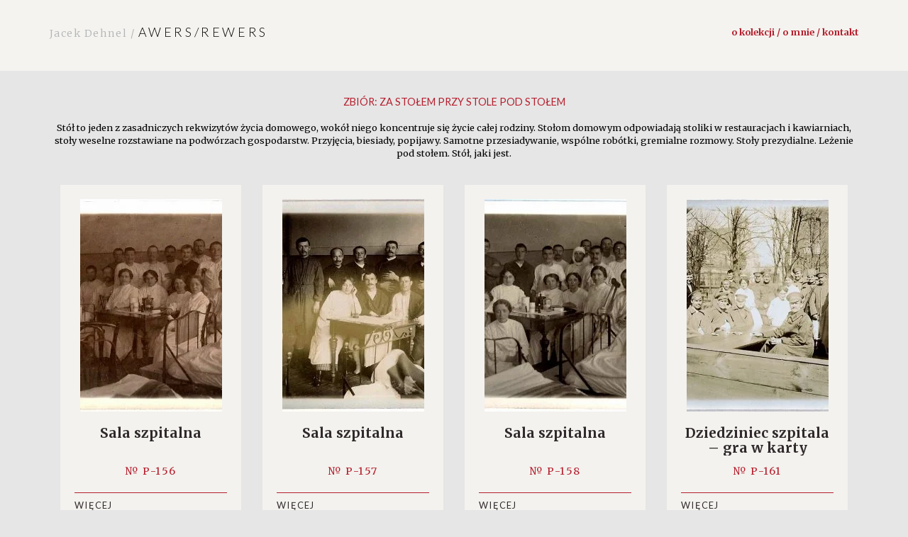

--- FILE ---
content_type: text/html; charset=UTF-8
request_url: https://awers-rewers.pl/zbior/za-stolem/
body_size: 24524
content:
<!DOCTYPE html>
<html dir="ltr" lang="pl-PL" prefix="og: https://ogp.me/ns#" class="no-js">
<head>
	<meta charset="UTF-8">
	<meta name="viewport" content="width=device-width, initial-scale=1.0">
	<link rel="profile" href="http://gmpg.org/xfn/11">
	<link rel="pingback" href="https://awers-rewers.pl/xmlrpc.php">
  <link rel="apple-touch-icon" sizes="57x57" href="https://awers-rewers.pl/wp-content/themes/jacek-dehnel/favico/favico/apple-icon-57x57.png">
  <link rel="apple-touch-icon" sizes="60x60" href="https://awers-rewers.pl/wp-content/themes/jacek-dehnel/favico/apple-icon-60x60.png">
  <link rel="apple-touch-icon" sizes="72x72" href="https://awers-rewers.pl/wp-content/themes/jacek-dehnel/favico/apple-icon-72x72.png">
  <link rel="apple-touch-icon" sizes="76x76" href="https://awers-rewers.pl/wp-content/themes/jacek-dehnel/favico/apple-icon-76x76.png">
  <link rel="apple-touch-icon" sizes="114x114" href="https://awers-rewers.pl/wp-content/themes/jacek-dehnel/favico/apple-icon-114x114.png">
  <link rel="apple-touch-icon" sizes="120x120" href="https://awers-rewers.pl/wp-content/themes/jacek-dehnel/favico/apple-icon-120x120.png">
  <link rel="apple-touch-icon" sizes="144x144" href="https://awers-rewers.pl/wp-content/themes/jacek-dehnel/favico/apple-icon-144x144.png">
  <link rel="apple-touch-icon" sizes="152x152" href="https://awers-rewers.pl/wp-content/themes/jacek-dehnel/favico/apple-icon-152x152.png">
  <link rel="apple-touch-icon" sizes="180x180" href="https://awers-rewers.pl/wp-content/themes/jacek-dehnel/favico/apple-icon-180x180.png">
  <link rel="icon" type="image/png" sizes="192x192"  href="https://awers-rewers.pl/wp-content/themes/jacek-dehnel/favico/android-icon-192x192.png">
  <link rel="icon" type="image/png" sizes="32x32" href="https://awers-rewers.pl/wp-content/themes/jacek-dehnel/favico/favicon-32x32.png">
  <link rel="icon" type="image/png" sizes="96x96" href="https://awers-rewers.pl/wp-content/themes/jacek-dehnel/favico/favicon-96x96.png">
  <link rel="icon" type="image/png" sizes="16x16" href="https://awers-rewers.pl/wp-content/themes/jacek-dehnel/favico/favicon-16x16.png">
  <link rel="manifest" href="https://awers-rewers.pl/wp-content/themes/jacek-dehnel/favico/manifest.json">
  <meta name="msapplication-TileColor" content="#ffffff">
  <meta name="msapplication-TileImage" content="https://awers-rewers.pl/wp-content/themes/jacek-dehnel/favico/ms-icon-144x144.png">
  <meta name="theme-color" content="#ffffff">
	
	<script src="https://awers-rewers.pl/wp-content/themes/jacek-dehnel/js/main.js"></script>
	<!--[if lt IE 9]>
	<script src="https://awers-rewers.pl/wp-content/themes/jacek-dehnel/js/html5.js"></script>
	<![endif]-->
	
<!-- 	<meta property="og:title" content="">
	<meta property="og:site_name" content="">
	<meta property="og:url" content="">
	<meta property="og:description" content="">
	<meta property="og:type" content="article"> -->

  	<meta property="og:image" content="https://awers-rewers.pl/wp-content/uploads/2016/04/skanowanie0054-200x300.jpg">


<!--/ Open Graphite /-->
<meta property="og:locale" content="pl_PL" />
<meta property="og:type" content="" />
<meta property="og:url" content="https://awers-rewers.pl/sala-szpitalna-2/" />
<meta property="og:title" content="" />
<meta property="og:description" content="" />
<meta property="og:site_name" content="AWERS - REWERS" />
<meta property="og:image" content="https://awers-rewers.pl/wp-content/uploads/2020/02/Tło1.jpg" />
<meta property="og:image:width" content="1154" />
<meta property="og:image:height" content="750" />

<meta itemprop="description" content="" />
<meta itemprop="image" content="https://awers-rewers.pl/wp-content/uploads/2020/02/Tło1.jpg" />

<meta name="twitter:card" content="summary" />
<meta name="twitter:url" content="https://awers-rewers.pl/sala-szpitalna-2/" />
<meta name="twitter:title" content="" />
<meta name="twitter:description" content="" />
<meta name="twitter:image" content="https://awers-rewers.pl/wp-content/uploads/2020/02/Tło1.jpg" />
<meta name="twitter:site" content="AWERS - REWERS" />
<!--/ Open Graphite End /-->

<script>(function(html){html.className = html.className.replace(/\bno-js\b/,'js')})(document.documentElement);</script>
<title>Za stołem przy stole pod stołem - AWERS - REWERS</title>
	<style>img:is([sizes="auto" i], [sizes^="auto," i]) { contain-intrinsic-size: 3000px 1500px }</style>
	
		<!-- All in One SEO 4.9.3 - aioseo.com -->
	<meta name="description" content="Stół to jeden z zasadniczych rekwizytów życia domowego, wokół niego koncentruje się życie całej rodziny. Stołom domowym odpowiadają stoliki w restauracjach i kawiarniach, stoły weselne rozstawiane na podwórzach gospodarstw. Przyjęcia, biesiady, popijawy. Samotne przesiadywanie, wspólne robótki, gremialne rozmowy. Stoły prezydialne. Leżenie pod stołem. Stół, jaki jest." />
	<meta name="robots" content="max-image-preview:large" />
	<link rel="canonical" href="https://awers-rewers.pl/zbior/za-stolem/" />
	<meta name="generator" content="All in One SEO (AIOSEO) 4.9.3" />
		<script type="application/ld+json" class="aioseo-schema">
			{"@context":"https:\/\/schema.org","@graph":[{"@type":"BreadcrumbList","@id":"https:\/\/awers-rewers.pl\/zbior\/za-stolem\/#breadcrumblist","itemListElement":[{"@type":"ListItem","@id":"https:\/\/awers-rewers.pl#listItem","position":1,"name":"Home","item":"https:\/\/awers-rewers.pl","nextItem":{"@type":"ListItem","@id":"https:\/\/awers-rewers.pl\/zbior\/za-stolem\/#listItem","name":"Za sto\u0142em przy stole pod sto\u0142em"}},{"@type":"ListItem","@id":"https:\/\/awers-rewers.pl\/zbior\/za-stolem\/#listItem","position":2,"name":"Za sto\u0142em przy stole pod sto\u0142em","previousItem":{"@type":"ListItem","@id":"https:\/\/awers-rewers.pl#listItem","name":"Home"}}]},{"@type":"CollectionPage","@id":"https:\/\/awers-rewers.pl\/zbior\/za-stolem\/#collectionpage","url":"https:\/\/awers-rewers.pl\/zbior\/za-stolem\/","name":"Za sto\u0142em przy stole pod sto\u0142em - AWERS - REWERS","description":"St\u00f3\u0142 to jeden z zasadniczych rekwizyt\u00f3w \u017cycia domowego, wok\u00f3\u0142 niego koncentruje si\u0119 \u017cycie ca\u0142ej rodziny. Sto\u0142om domowym odpowiadaj\u0105 stoliki w restauracjach i kawiarniach, sto\u0142y weselne rozstawiane na podw\u00f3rzach gospodarstw. Przyj\u0119cia, biesiady, popijawy. Samotne przesiadywanie, wsp\u00f3lne rob\u00f3tki, gremialne rozmowy. Sto\u0142y prezydialne. Le\u017cenie pod sto\u0142em. St\u00f3\u0142, jaki jest.","inLanguage":"pl-PL","isPartOf":{"@id":"https:\/\/awers-rewers.pl\/#website"},"breadcrumb":{"@id":"https:\/\/awers-rewers.pl\/zbior\/za-stolem\/#breadcrumblist"}},{"@type":"Organization","@id":"https:\/\/awers-rewers.pl\/#organization","name":"AWERS - REWERS","url":"https:\/\/awers-rewers.pl\/"},{"@type":"WebSite","@id":"https:\/\/awers-rewers.pl\/#website","url":"https:\/\/awers-rewers.pl\/","name":"AWERS - REWERS","inLanguage":"pl-PL","publisher":{"@id":"https:\/\/awers-rewers.pl\/#organization"}}]}
		</script>
		<!-- All in One SEO -->

<link rel='dns-prefetch' href='//ajax.googleapis.com' />
<link rel='dns-prefetch' href='//fonts.googleapis.com' />
<link rel="alternate" type="application/rss+xml" title="AWERS - REWERS &raquo; Kanał z wpisami" href="https://awers-rewers.pl/feed/" />
<link rel="alternate" type="application/rss+xml" title="AWERS - REWERS &raquo; Kanał z komentarzami" href="https://awers-rewers.pl/comments/feed/" />
<link rel="alternate" type="application/rss+xml" title="Kanał AWERS - REWERS &raquo; Za stołem przy stole pod stołem Zbiór" href="https://awers-rewers.pl/zbior/za-stolem/feed/" />
<script type="text/javascript">
/* <![CDATA[ */
window._wpemojiSettings = {"baseUrl":"https:\/\/s.w.org\/images\/core\/emoji\/15.0.3\/72x72\/","ext":".png","svgUrl":"https:\/\/s.w.org\/images\/core\/emoji\/15.0.3\/svg\/","svgExt":".svg","source":{"concatemoji":"https:\/\/awers-rewers.pl\/wp-includes\/js\/wp-emoji-release.min.js?ver=6.7.4"}};
/*! This file is auto-generated */
!function(i,n){var o,s,e;function c(e){try{var t={supportTests:e,timestamp:(new Date).valueOf()};sessionStorage.setItem(o,JSON.stringify(t))}catch(e){}}function p(e,t,n){e.clearRect(0,0,e.canvas.width,e.canvas.height),e.fillText(t,0,0);var t=new Uint32Array(e.getImageData(0,0,e.canvas.width,e.canvas.height).data),r=(e.clearRect(0,0,e.canvas.width,e.canvas.height),e.fillText(n,0,0),new Uint32Array(e.getImageData(0,0,e.canvas.width,e.canvas.height).data));return t.every(function(e,t){return e===r[t]})}function u(e,t,n){switch(t){case"flag":return n(e,"\ud83c\udff3\ufe0f\u200d\u26a7\ufe0f","\ud83c\udff3\ufe0f\u200b\u26a7\ufe0f")?!1:!n(e,"\ud83c\uddfa\ud83c\uddf3","\ud83c\uddfa\u200b\ud83c\uddf3")&&!n(e,"\ud83c\udff4\udb40\udc67\udb40\udc62\udb40\udc65\udb40\udc6e\udb40\udc67\udb40\udc7f","\ud83c\udff4\u200b\udb40\udc67\u200b\udb40\udc62\u200b\udb40\udc65\u200b\udb40\udc6e\u200b\udb40\udc67\u200b\udb40\udc7f");case"emoji":return!n(e,"\ud83d\udc26\u200d\u2b1b","\ud83d\udc26\u200b\u2b1b")}return!1}function f(e,t,n){var r="undefined"!=typeof WorkerGlobalScope&&self instanceof WorkerGlobalScope?new OffscreenCanvas(300,150):i.createElement("canvas"),a=r.getContext("2d",{willReadFrequently:!0}),o=(a.textBaseline="top",a.font="600 32px Arial",{});return e.forEach(function(e){o[e]=t(a,e,n)}),o}function t(e){var t=i.createElement("script");t.src=e,t.defer=!0,i.head.appendChild(t)}"undefined"!=typeof Promise&&(o="wpEmojiSettingsSupports",s=["flag","emoji"],n.supports={everything:!0,everythingExceptFlag:!0},e=new Promise(function(e){i.addEventListener("DOMContentLoaded",e,{once:!0})}),new Promise(function(t){var n=function(){try{var e=JSON.parse(sessionStorage.getItem(o));if("object"==typeof e&&"number"==typeof e.timestamp&&(new Date).valueOf()<e.timestamp+604800&&"object"==typeof e.supportTests)return e.supportTests}catch(e){}return null}();if(!n){if("undefined"!=typeof Worker&&"undefined"!=typeof OffscreenCanvas&&"undefined"!=typeof URL&&URL.createObjectURL&&"undefined"!=typeof Blob)try{var e="postMessage("+f.toString()+"("+[JSON.stringify(s),u.toString(),p.toString()].join(",")+"));",r=new Blob([e],{type:"text/javascript"}),a=new Worker(URL.createObjectURL(r),{name:"wpTestEmojiSupports"});return void(a.onmessage=function(e){c(n=e.data),a.terminate(),t(n)})}catch(e){}c(n=f(s,u,p))}t(n)}).then(function(e){for(var t in e)n.supports[t]=e[t],n.supports.everything=n.supports.everything&&n.supports[t],"flag"!==t&&(n.supports.everythingExceptFlag=n.supports.everythingExceptFlag&&n.supports[t]);n.supports.everythingExceptFlag=n.supports.everythingExceptFlag&&!n.supports.flag,n.DOMReady=!1,n.readyCallback=function(){n.DOMReady=!0}}).then(function(){return e}).then(function(){var e;n.supports.everything||(n.readyCallback(),(e=n.source||{}).concatemoji?t(e.concatemoji):e.wpemoji&&e.twemoji&&(t(e.twemoji),t(e.wpemoji)))}))}((window,document),window._wpemojiSettings);
/* ]]> */
</script>

<link rel='stylesheet' id='bootstrap-css-css' href='https://awers-rewers.pl/wp-content/themes/jacek-dehnel/css/bootstrap.min.css?ver=6.7.4' type='text/css' media='all' />
<link rel='stylesheet' id='style-css-css' href='https://awers-rewers.pl/wp-content/themes/jacek-dehnel/style.css?ver=6.7.4' type='text/css' media='all' />
<link rel='stylesheet' id='slick-css-css' href='https://awers-rewers.pl/wp-content/themes/jacek-dehnel/slick/slick.css?ver=6.7.4' type='text/css' media='all' />
<link rel='stylesheet' id='slick-theme-css-css' href='https://awers-rewers.pl/wp-content/themes/jacek-dehnel/slick/slick-theme.css?ver=6.7.4' type='text/css' media='all' />
<link rel='stylesheet' id='jasny-css-css' href='https://awers-rewers.pl/wp-content/themes/jacek-dehnel/css/jasny-bootstrap.min.css?ver=6.7.4' type='text/css' media='all' />
<style id='wp-emoji-styles-inline-css' type='text/css'>

	img.wp-smiley, img.emoji {
		display: inline !important;
		border: none !important;
		box-shadow: none !important;
		height: 1em !important;
		width: 1em !important;
		margin: 0 0.07em !important;
		vertical-align: -0.1em !important;
		background: none !important;
		padding: 0 !important;
	}
</style>
<link rel='stylesheet' id='wp-block-library-css' href='https://awers-rewers.pl/wp-includes/css/dist/block-library/style.min.css?ver=6.7.4' type='text/css' media='all' />
<link rel='stylesheet' id='aioseo/css/src/vue/standalone/blocks/table-of-contents/global.scss-css' href='https://awers-rewers.pl/wp-content/plugins/all-in-one-seo-pack/dist/Lite/assets/css/table-of-contents/global.e90f6d47.css?ver=4.9.3' type='text/css' media='all' />
<style id='classic-theme-styles-inline-css' type='text/css'>
/*! This file is auto-generated */
.wp-block-button__link{color:#fff;background-color:#32373c;border-radius:9999px;box-shadow:none;text-decoration:none;padding:calc(.667em + 2px) calc(1.333em + 2px);font-size:1.125em}.wp-block-file__button{background:#32373c;color:#fff;text-decoration:none}
</style>
<style id='global-styles-inline-css' type='text/css'>
:root{--wp--preset--aspect-ratio--square: 1;--wp--preset--aspect-ratio--4-3: 4/3;--wp--preset--aspect-ratio--3-4: 3/4;--wp--preset--aspect-ratio--3-2: 3/2;--wp--preset--aspect-ratio--2-3: 2/3;--wp--preset--aspect-ratio--16-9: 16/9;--wp--preset--aspect-ratio--9-16: 9/16;--wp--preset--color--black: #000000;--wp--preset--color--cyan-bluish-gray: #abb8c3;--wp--preset--color--white: #ffffff;--wp--preset--color--pale-pink: #f78da7;--wp--preset--color--vivid-red: #cf2e2e;--wp--preset--color--luminous-vivid-orange: #ff6900;--wp--preset--color--luminous-vivid-amber: #fcb900;--wp--preset--color--light-green-cyan: #7bdcb5;--wp--preset--color--vivid-green-cyan: #00d084;--wp--preset--color--pale-cyan-blue: #8ed1fc;--wp--preset--color--vivid-cyan-blue: #0693e3;--wp--preset--color--vivid-purple: #9b51e0;--wp--preset--gradient--vivid-cyan-blue-to-vivid-purple: linear-gradient(135deg,rgba(6,147,227,1) 0%,rgb(155,81,224) 100%);--wp--preset--gradient--light-green-cyan-to-vivid-green-cyan: linear-gradient(135deg,rgb(122,220,180) 0%,rgb(0,208,130) 100%);--wp--preset--gradient--luminous-vivid-amber-to-luminous-vivid-orange: linear-gradient(135deg,rgba(252,185,0,1) 0%,rgba(255,105,0,1) 100%);--wp--preset--gradient--luminous-vivid-orange-to-vivid-red: linear-gradient(135deg,rgba(255,105,0,1) 0%,rgb(207,46,46) 100%);--wp--preset--gradient--very-light-gray-to-cyan-bluish-gray: linear-gradient(135deg,rgb(238,238,238) 0%,rgb(169,184,195) 100%);--wp--preset--gradient--cool-to-warm-spectrum: linear-gradient(135deg,rgb(74,234,220) 0%,rgb(151,120,209) 20%,rgb(207,42,186) 40%,rgb(238,44,130) 60%,rgb(251,105,98) 80%,rgb(254,248,76) 100%);--wp--preset--gradient--blush-light-purple: linear-gradient(135deg,rgb(255,206,236) 0%,rgb(152,150,240) 100%);--wp--preset--gradient--blush-bordeaux: linear-gradient(135deg,rgb(254,205,165) 0%,rgb(254,45,45) 50%,rgb(107,0,62) 100%);--wp--preset--gradient--luminous-dusk: linear-gradient(135deg,rgb(255,203,112) 0%,rgb(199,81,192) 50%,rgb(65,88,208) 100%);--wp--preset--gradient--pale-ocean: linear-gradient(135deg,rgb(255,245,203) 0%,rgb(182,227,212) 50%,rgb(51,167,181) 100%);--wp--preset--gradient--electric-grass: linear-gradient(135deg,rgb(202,248,128) 0%,rgb(113,206,126) 100%);--wp--preset--gradient--midnight: linear-gradient(135deg,rgb(2,3,129) 0%,rgb(40,116,252) 100%);--wp--preset--font-size--small: 13px;--wp--preset--font-size--medium: 20px;--wp--preset--font-size--large: 36px;--wp--preset--font-size--x-large: 42px;--wp--preset--spacing--20: 0.44rem;--wp--preset--spacing--30: 0.67rem;--wp--preset--spacing--40: 1rem;--wp--preset--spacing--50: 1.5rem;--wp--preset--spacing--60: 2.25rem;--wp--preset--spacing--70: 3.38rem;--wp--preset--spacing--80: 5.06rem;--wp--preset--shadow--natural: 6px 6px 9px rgba(0, 0, 0, 0.2);--wp--preset--shadow--deep: 12px 12px 50px rgba(0, 0, 0, 0.4);--wp--preset--shadow--sharp: 6px 6px 0px rgba(0, 0, 0, 0.2);--wp--preset--shadow--outlined: 6px 6px 0px -3px rgba(255, 255, 255, 1), 6px 6px rgba(0, 0, 0, 1);--wp--preset--shadow--crisp: 6px 6px 0px rgba(0, 0, 0, 1);}:where(.is-layout-flex){gap: 0.5em;}:where(.is-layout-grid){gap: 0.5em;}body .is-layout-flex{display: flex;}.is-layout-flex{flex-wrap: wrap;align-items: center;}.is-layout-flex > :is(*, div){margin: 0;}body .is-layout-grid{display: grid;}.is-layout-grid > :is(*, div){margin: 0;}:where(.wp-block-columns.is-layout-flex){gap: 2em;}:where(.wp-block-columns.is-layout-grid){gap: 2em;}:where(.wp-block-post-template.is-layout-flex){gap: 1.25em;}:where(.wp-block-post-template.is-layout-grid){gap: 1.25em;}.has-black-color{color: var(--wp--preset--color--black) !important;}.has-cyan-bluish-gray-color{color: var(--wp--preset--color--cyan-bluish-gray) !important;}.has-white-color{color: var(--wp--preset--color--white) !important;}.has-pale-pink-color{color: var(--wp--preset--color--pale-pink) !important;}.has-vivid-red-color{color: var(--wp--preset--color--vivid-red) !important;}.has-luminous-vivid-orange-color{color: var(--wp--preset--color--luminous-vivid-orange) !important;}.has-luminous-vivid-amber-color{color: var(--wp--preset--color--luminous-vivid-amber) !important;}.has-light-green-cyan-color{color: var(--wp--preset--color--light-green-cyan) !important;}.has-vivid-green-cyan-color{color: var(--wp--preset--color--vivid-green-cyan) !important;}.has-pale-cyan-blue-color{color: var(--wp--preset--color--pale-cyan-blue) !important;}.has-vivid-cyan-blue-color{color: var(--wp--preset--color--vivid-cyan-blue) !important;}.has-vivid-purple-color{color: var(--wp--preset--color--vivid-purple) !important;}.has-black-background-color{background-color: var(--wp--preset--color--black) !important;}.has-cyan-bluish-gray-background-color{background-color: var(--wp--preset--color--cyan-bluish-gray) !important;}.has-white-background-color{background-color: var(--wp--preset--color--white) !important;}.has-pale-pink-background-color{background-color: var(--wp--preset--color--pale-pink) !important;}.has-vivid-red-background-color{background-color: var(--wp--preset--color--vivid-red) !important;}.has-luminous-vivid-orange-background-color{background-color: var(--wp--preset--color--luminous-vivid-orange) !important;}.has-luminous-vivid-amber-background-color{background-color: var(--wp--preset--color--luminous-vivid-amber) !important;}.has-light-green-cyan-background-color{background-color: var(--wp--preset--color--light-green-cyan) !important;}.has-vivid-green-cyan-background-color{background-color: var(--wp--preset--color--vivid-green-cyan) !important;}.has-pale-cyan-blue-background-color{background-color: var(--wp--preset--color--pale-cyan-blue) !important;}.has-vivid-cyan-blue-background-color{background-color: var(--wp--preset--color--vivid-cyan-blue) !important;}.has-vivid-purple-background-color{background-color: var(--wp--preset--color--vivid-purple) !important;}.has-black-border-color{border-color: var(--wp--preset--color--black) !important;}.has-cyan-bluish-gray-border-color{border-color: var(--wp--preset--color--cyan-bluish-gray) !important;}.has-white-border-color{border-color: var(--wp--preset--color--white) !important;}.has-pale-pink-border-color{border-color: var(--wp--preset--color--pale-pink) !important;}.has-vivid-red-border-color{border-color: var(--wp--preset--color--vivid-red) !important;}.has-luminous-vivid-orange-border-color{border-color: var(--wp--preset--color--luminous-vivid-orange) !important;}.has-luminous-vivid-amber-border-color{border-color: var(--wp--preset--color--luminous-vivid-amber) !important;}.has-light-green-cyan-border-color{border-color: var(--wp--preset--color--light-green-cyan) !important;}.has-vivid-green-cyan-border-color{border-color: var(--wp--preset--color--vivid-green-cyan) !important;}.has-pale-cyan-blue-border-color{border-color: var(--wp--preset--color--pale-cyan-blue) !important;}.has-vivid-cyan-blue-border-color{border-color: var(--wp--preset--color--vivid-cyan-blue) !important;}.has-vivid-purple-border-color{border-color: var(--wp--preset--color--vivid-purple) !important;}.has-vivid-cyan-blue-to-vivid-purple-gradient-background{background: var(--wp--preset--gradient--vivid-cyan-blue-to-vivid-purple) !important;}.has-light-green-cyan-to-vivid-green-cyan-gradient-background{background: var(--wp--preset--gradient--light-green-cyan-to-vivid-green-cyan) !important;}.has-luminous-vivid-amber-to-luminous-vivid-orange-gradient-background{background: var(--wp--preset--gradient--luminous-vivid-amber-to-luminous-vivid-orange) !important;}.has-luminous-vivid-orange-to-vivid-red-gradient-background{background: var(--wp--preset--gradient--luminous-vivid-orange-to-vivid-red) !important;}.has-very-light-gray-to-cyan-bluish-gray-gradient-background{background: var(--wp--preset--gradient--very-light-gray-to-cyan-bluish-gray) !important;}.has-cool-to-warm-spectrum-gradient-background{background: var(--wp--preset--gradient--cool-to-warm-spectrum) !important;}.has-blush-light-purple-gradient-background{background: var(--wp--preset--gradient--blush-light-purple) !important;}.has-blush-bordeaux-gradient-background{background: var(--wp--preset--gradient--blush-bordeaux) !important;}.has-luminous-dusk-gradient-background{background: var(--wp--preset--gradient--luminous-dusk) !important;}.has-pale-ocean-gradient-background{background: var(--wp--preset--gradient--pale-ocean) !important;}.has-electric-grass-gradient-background{background: var(--wp--preset--gradient--electric-grass) !important;}.has-midnight-gradient-background{background: var(--wp--preset--gradient--midnight) !important;}.has-small-font-size{font-size: var(--wp--preset--font-size--small) !important;}.has-medium-font-size{font-size: var(--wp--preset--font-size--medium) !important;}.has-large-font-size{font-size: var(--wp--preset--font-size--large) !important;}.has-x-large-font-size{font-size: var(--wp--preset--font-size--x-large) !important;}
:where(.wp-block-post-template.is-layout-flex){gap: 1.25em;}:where(.wp-block-post-template.is-layout-grid){gap: 1.25em;}
:where(.wp-block-columns.is-layout-flex){gap: 2em;}:where(.wp-block-columns.is-layout-grid){gap: 2em;}
:root :where(.wp-block-pullquote){font-size: 1.5em;line-height: 1.6;}
</style>
<link rel='stylesheet' id='ivory-search-styles-css' href='https://awers-rewers.pl/wp-content/plugins/add-search-to-menu/public/css/ivory-search.min.css?ver=5.5.13' type='text/css' media='all' />
<link rel='stylesheet' id='yith-infs-style-css' href='https://awers-rewers.pl/wp-content/plugins/yith-infinite-scrolling/assets/css/frontend.css?ver=2.2.0' type='text/css' media='all' />
<link rel='stylesheet' id='twentyfifteen-fonts-css' href='https://fonts.googleapis.com/css?family=Noto+Sans%3A400italic%2C700italic%2C400%2C700%7CNoto+Serif%3A400italic%2C700italic%2C400%2C700%7CInconsolata%3A400%2C700&#038;subset=latin%2Clatin-ext' type='text/css' media='all' />
<link rel='stylesheet' id='genericons-css' href='https://awers-rewers.pl/wp-content/themes/jacek-dehnel/genericons/genericons.css?ver=3.2' type='text/css' media='all' />
<link rel='stylesheet' id='twentyfifteen-style-css' href='https://awers-rewers.pl/wp-content/themes/jacek-dehnel/style.css?ver=6.7.4' type='text/css' media='all' />
<!--[if lt IE 9]>
<link rel='stylesheet' id='twentyfifteen-ie-css' href='https://awers-rewers.pl/wp-content/themes/jacek-dehnel/css/ie.css?ver=20141010' type='text/css' media='all' />
<![endif]-->
<!--[if lt IE 8]>
<link rel='stylesheet' id='twentyfifteen-ie7-css' href='https://awers-rewers.pl/wp-content/themes/jacek-dehnel/css/ie7.css?ver=20141010' type='text/css' media='all' />
<![endif]-->
<script type="text/javascript" src="https://ajax.googleapis.com/ajax/libs/jquery/1/jquery.min.js" id="jquery-js"></script>
<link rel="https://api.w.org/" href="https://awers-rewers.pl/wp-json/" /><link rel="EditURI" type="application/rsd+xml" title="RSD" href="https://awers-rewers.pl/xmlrpc.php?rsd" />
<meta name="generator" content="WordPress 6.7.4" />
<style type="text/css">.recentcomments a{display:inline !important;padding:0 !important;margin:0 !important;}</style>			<style type="text/css">
					.is-form-id-30521 .is-search-input::-webkit-input-placeholder {
			    color: #ffffff !important;
			}
			.is-form-id-30521 .is-search-input:-moz-placeholder {
			    color: #ffffff !important;
			    opacity: 1;
			}
			.is-form-id-30521 .is-search-input::-moz-placeholder {
			    color: #ffffff !important;
			    opacity: 1;
			}
			.is-form-id-30521 .is-search-input:-ms-input-placeholder {
			    color: #ffffff !important;
			}
                        			.is-form-style-1.is-form-id-30521 .is-search-input:focus,
			.is-form-style-1.is-form-id-30521 .is-search-input:hover,
			.is-form-style-1.is-form-id-30521 .is-search-input,
			.is-form-style-2.is-form-id-30521 .is-search-input:focus,
			.is-form-style-2.is-form-id-30521 .is-search-input:hover,
			.is-form-style-2.is-form-id-30521 .is-search-input,
			.is-form-style-3.is-form-id-30521 .is-search-input:focus,
			.is-form-style-3.is-form-id-30521 .is-search-input:hover,
			.is-form-style-3.is-form-id-30521 .is-search-input,
			.is-form-id-30521 .is-search-input:focus,
			.is-form-id-30521 .is-search-input:hover,
			.is-form-id-30521 .is-search-input {
                                color: #ffffff !important;                                                                			}
                        			</style>
		</head>


<body class="archive tax-zbior term-za-stolem term-3275 jacek-dehnel">

  <header>     
 	 <nav class="navbar navbar-fixed-top">
      <div class="container">
        <div class="navbar-header">
       
          <a class="navbar-brand" href="https://awers-rewers.pl" title="AWERS &#8211; REWERS"><span class="jacek">Jacek Dehnel / </span>  AWERS/REWERS </a>
        </div>

        <div id="navbar" class="navbar-right ">
           <div class="menu-primary-container">
            <ul id="menu-primary" class="nav navbar-nav"><li id="menu-item-11"
             class="menu-item menu-item-type-post_type menu-item-object-page menu-item-11">
             <a title="O kolekcji / O mnie / Kontakt" href="https://awers-rewers.pl/o-mnie/">O kolekcji / O mnie / Kontakt</a></li>
</ul></div>        </div>
        <!-- <div id="navbar" class="navbar-right ">
           //         </div>/.nav-collapse -->
      </div>
    </nav>
</header>


     <div class="content">
		 
              <div class="container">
                <div class="row">
                <div class="col-md-12">
                 
                  <div class="search-header" >   <h1>Zbiór: <span>Za stołem przy stole pod stołem</span></h1><p><p>Stół to jeden z zasadniczych rekwizytów życia domowego, wokół niego koncentruje się życie całej rodziny. Stołom domowym odpowiadają stoliki w restauracjach i kawiarniach, stoły weselne rozstawiane na podwórzach gospodarstw. Przyjęcia, biesiady, popijawy. Samotne przesiadywanie, wspólne robótki, gremialne rozmowy. Stoły prezydialne. Leżenie pod stołem. Stół, jaki jest.</p>
</p>           </div>
       <a href="https://awers-rewers.pl/sala-szpitalna-2/">
      <div class="col-md-3 object">
	      <div class="photo">
		<div class="miniatura">
                    <img src="https://awers-rewers.pl/wp-content/uploads/2016/04/skanowanie0054-200x300.jpg.webp" alt="" />
                </div>			          
	        <h1> Sala szpitalna</h1>
             <div class="tags"><span class="numer">&#8470; P-156</span></div>
	     
	        <h3><a href="https://awers-rewers.pl/sala-szpitalna-2/"> Więcej </a></h3>
	        </div>
      </div>
      </a>	
	
	
         <a href="https://awers-rewers.pl/sala-szpitalna/">
      <div class="col-md-3 object">
	      <div class="photo">
		<div class="miniatura">
                    <img src="https://awers-rewers.pl/wp-content/uploads/2016/04/skanowanie0039-200x300.jpg.webp" alt="" />
                </div>			          
	        <h1> Sala szpitalna</h1>
             <div class="tags"><span class="numer">&#8470; P-157</span></div>
	     
	        <h3><a href="https://awers-rewers.pl/sala-szpitalna/"> Więcej </a></h3>
	        </div>
      </div>
      </a>	
	
	
         <a href="https://awers-rewers.pl/sala-szpitalna-3/">
      <div class="col-md-3 object">
	      <div class="photo">
		<div class="miniatura">
                    <img src="https://awers-rewers.pl/wp-content/uploads/2016/04/skanowanie0046-200x300.jpg.webp" alt="" />
                </div>			          
	        <h1> Sala szpitalna</h1>
             <div class="tags"><span class="numer">&#8470; P-158</span></div>
	     
	        <h3><a href="https://awers-rewers.pl/sala-szpitalna-3/"> Więcej </a></h3>
	        </div>
      </div>
      </a>	
	
	
         <a href="https://awers-rewers.pl/dziedziniec-szpitala-gra-w-karty/">
      <div class="col-md-3 object">
	      <div class="photo">
		<div class="miniatura">
                    <img src="https://awers-rewers.pl/wp-content/uploads/2016/04/skanowanie0042-200x300.jpg.webp" alt="" />
                </div>			          
	        <h1> Dziedziniec szpitala &#8211; gra w karty</h1>
             <div class="tags"><span class="numer">&#8470; P-161</span></div>
	     
	        <h3><a href="https://awers-rewers.pl/dziedziniec-szpitala-gra-w-karty/"> Więcej </a></h3>
	        </div>
      </div>
      </a>	
	
	
         <a href="https://awers-rewers.pl/jadalnia-korporacji-welecja/">
      <div class="col-md-3 object">
	      <div class="photo">
		<div class="miniatura">
                    <img src="https://awers-rewers.pl/wp-content/uploads/2016/04/skanowanie0007-1-200x300.jpg.webp" alt="" />
                </div>			          
	        <h1> Jadalnia korporacji  Welecja</h1>
             <div class="tags"><span class="numer">&#8470; P-180</span></div>
	     
	        <h3><a href="https://awers-rewers.pl/jadalnia-korporacji-welecja/"> Więcej </a></h3>
	        </div>
      </div>
      </a>	
	
	
         <a href="https://awers-rewers.pl/rodzina-w-ogrodzie/">
      <div class="col-md-3 object">
	      <div class="photo">
		<div class="miniatura">
                    <img src="https://awers-rewers.pl/wp-content/uploads/2016/04/13-5-200x300.jpg.webp" alt="" />
                </div>			          
	        <h1> Rodzina w ogrodzie</h1>
             <div class="tags"><span class="numer">&#8470; P-269</span></div>
	     
	        <h3><a href="https://awers-rewers.pl/rodzina-w-ogrodzie/"> Więcej </a></h3>
	        </div>
      </div>
      </a>	
	
	
         <a href="https://awers-rewers.pl/piles-nie-jedz/">
      <div class="col-md-3 object">
	      <div class="photo">
		<div class="miniatura">
                    <img src="https://awers-rewers.pl/wp-content/uploads/2016/04/17-3-200x300.jpg.webp" alt="" />
                </div>			          
	        <h1> Piłeś? Nie jedź!</h1>
             <div class="tags"><span class="numer">&#8470; P-273</span></div>
	     
	        <h3><a href="https://awers-rewers.pl/piles-nie-jedz/"> Więcej </a></h3>
	        </div>
      </div>
      </a>	
	
	
         <a href="https://awers-rewers.pl/szkla-z-urzecza/">
      <div class="col-md-3 object">
	      <div class="photo">
		<div class="miniatura">
                    <img src="https://awers-rewers.pl/wp-content/uploads/2016/04/P-284c-200x300.jpg.webp" alt="" />
                </div>			          
	        <h1> Szkła z Urzecza</h1>
             <div class="tags"><span class="numer">&#8470; P-284</span></div>
	     
	        <h3><a href="https://awers-rewers.pl/szkla-z-urzecza/"> Więcej </a></h3>
	        </div>
      </div>
      </a>	
	
	
         <a href="https://awers-rewers.pl/eyre-crowe-samuel-johnson-oliver-goldsmith-i-john-boswell-w-oberzy-pod-mitra-1857/">
      <div class="col-md-3 object">
	      <div class="photo">
		<div class="miniatura">
                    <img src="https://awers-rewers.pl/wp-content/uploads/2016/05/9-1-200x300.jpg.webp" alt="" />
                </div>			          
	        <h1> Eyre Crowe, &#8222;Samuel Johnson, Oliver Goldsmith i John Boswell w oberży Pod Mitrą&#8221;, 1857</h1>
             <div class="tags"><span class="numer">&#8470; P-429</span></div>
	     
	        <h3><a href="https://awers-rewers.pl/eyre-crowe-samuel-johnson-oliver-goldsmith-i-john-boswell-w-oberzy-pod-mitra-1857/"> Więcej </a></h3>
	        </div>
      </div>
      </a>	
	
	
         <a href="https://awers-rewers.pl/choinka-i-radio/">
      <div class="col-md-3 object">
	      <div class="photo">
		<div class="miniatura">
                    <img src="https://awers-rewers.pl/wp-content/uploads/2016/06/10.tif-200x300.jpg.webp" alt="" />
                </div>			          
	        <h1> Choinka i radio</h1>
             <div class="tags"><span class="numer">&#8470; P-722</span></div>
	     
	        <h3><a href="https://awers-rewers.pl/choinka-i-radio/"> Więcej </a></h3>
	        </div>
      </div>
      </a>	
	
	
         <a href="https://awers-rewers.pl/obiad-u-karpinskich-w-spuszy/">
      <div class="col-md-3 object">
	      <div class="photo">
		<div class="miniatura">
                    <img src="https://awers-rewers.pl/wp-content/uploads/2016/12/P-1046-200x300.jpg.webp" alt="" />
                </div>			          
	        <h1> Obiad u Karpińskich w Spuszy</h1>
             <div class="tags"><span class="numer">&#8470; P-1046</span></div>
	     
	        <h3><a href="https://awers-rewers.pl/obiad-u-karpinskich-w-spuszy/"> Więcej </a></h3>
	        </div>
      </div>
      </a>	
	
	
         <a href="https://awers-rewers.pl/obiad-w-spuszy/">
      <div class="col-md-3 object">
	      <div class="photo">
		<div class="miniatura">
                    <img src="https://awers-rewers.pl/wp-content/uploads/2016/12/P-1047-200x300.jpg.webp" alt="" />
                </div>			          
	        <h1> Obiad w Spuszy</h1>
             <div class="tags"><span class="numer">&#8470; P-1047</span></div>
	     
	        <h3><a href="https://awers-rewers.pl/obiad-w-spuszy/"> Więcej </a></h3>
	        </div>
      </div>
      </a>	
	
	
         <a href="https://awers-rewers.pl/julia-modzelewska-na-przyjeciu/">
      <div class="col-md-3 object">
	      <div class="photo">
		<div class="miniatura">
                    <img src="https://awers-rewers.pl/wp-content/uploads/2016/12/P-1112-200x300.jpg.webp" alt="" />
                </div>			          
	        <h1> Julia Modzelewska na przyjęciu</h1>
             <div class="tags"><span class="numer">&#8470; P-1112</span></div>
	     
	        <h3><a href="https://awers-rewers.pl/julia-modzelewska-na-przyjeciu/"> Więcej </a></h3>
	        </div>
      </div>
      </a>	
	
	
         <a href="https://awers-rewers.pl/siostry-karpinskie-w-kostkowie/">
      <div class="col-md-3 object">
	      <div class="photo">
		<div class="miniatura">
                    <img src="https://awers-rewers.pl/wp-content/uploads/2017/01/P-1206-200x300.jpg.webp" alt="" />
                </div>			          
	        <h1> Siostry Karpińskie w Kostkowie</h1>
             <div class="tags"><span class="numer">&#8470; P-1206</span></div>
	     
	        <h3><a href="https://awers-rewers.pl/siostry-karpinskie-w-kostkowie/"> Więcej </a></h3>
	        </div>
      </div>
      </a>	
	
	
         <a href="https://awers-rewers.pl/siostry-karpinskie/">
      <div class="col-md-3 object">
	      <div class="photo">
		<div class="miniatura">
                    <img src="https://awers-rewers.pl/wp-content/uploads/2016/12/P-1092-200x300.jpg.webp" alt="" />
                </div>			          
	        <h1> Siostry Karpińskie</h1>
             <div class="tags"><span class="numer">&#8470; P-1207</span></div>
	     
	        <h3><a href="https://awers-rewers.pl/siostry-karpinskie/"> Więcej </a></h3>
	        </div>
      </div>
      </a>	
	
	
         <a href="https://awers-rewers.pl/piknik-w-wiejskim-sklepiku-dozynki/">
      <div class="col-md-3 object">
	      <div class="photo">
		<div class="miniatura">
                    <img src="https://awers-rewers.pl/wp-content/uploads/2016/09/P-1334-200x300.jpg.webp" alt="" />
                </div>			          
	        <h1> Wyżerka w wiejskim sklepiku (dożynki?)</h1>
             <div class="tags"><span class="numer">&#8470; P-1334</span></div>
	     
	        <h3><a href="https://awers-rewers.pl/piknik-w-wiejskim-sklepiku-dozynki/"> Więcej </a></h3>
	        </div>
      </div>
      </a>	
	
	
         <a href="https://awers-rewers.pl/rodzina-z-lalkami/">
      <div class="col-md-3 object">
	      <div class="photo">
		<div class="miniatura">
                    <img src="https://awers-rewers.pl/wp-content/uploads/2016/10/P-1612-200x300.jpg.webp" alt="" />
                </div>			          
	        <h1> Rodzina z lalkami</h1>
             <div class="tags"><span class="numer">&#8470; P-1612</span></div>
	     
	        <h3><a href="https://awers-rewers.pl/rodzina-z-lalkami/"> Więcej </a></h3>
	        </div>
      </div>
      </a>	
	
	
         <a href="https://awers-rewers.pl/przy-stole/">
      <div class="col-md-3 object">
	      <div class="photo">
		<div class="miniatura">
                    <img src="https://awers-rewers.pl/wp-content/uploads/2016/11/P-1681-200x300.jpg.webp" alt="" />
                </div>			          
	        <h1> Przy stole</h1>
             <div class="tags"><span class="numer">&#8470; P-1681</span></div>
	     
	        <h3><a href="https://awers-rewers.pl/przy-stole/"> Więcej </a></h3>
	        </div>
      </div>
      </a>	
	
	
         <a href="https://awers-rewers.pl/sala-biblioteki-rolniczej-w-palacu-w-pulawach/">
      <div class="col-md-3 object">
	      <div class="photo">
		<div class="miniatura">
                    <img src="https://awers-rewers.pl/wp-content/uploads/2016/11/P-1697-200x300.jpg.webp" alt="" />
                </div>			          
	        <h1> Sala Biblioteki Rolniczej w pałacu w Puławach</h1>
             <div class="tags"><span class="numer">&#8470; P-1697</span></div>
	     
	        <h3><a href="https://awers-rewers.pl/sala-biblioteki-rolniczej-w-palacu-w-pulawach/"> Więcej </a></h3>
	        </div>
      </div>
      </a>	
	
	
         <a href="https://awers-rewers.pl/stefania-erbrich-lewicka/">
      <div class="col-md-3 object">
	      <div class="photo">
		<div class="miniatura">
                    <img src="https://awers-rewers.pl/wp-content/uploads/2016/11/P-1708-200x300.jpg.webp" alt="" />
                </div>			          
	        <h1> Stefania Erbrich-Lewicka</h1>
             <div class="tags"><span class="numer">&#8470; P-1708</span></div>
	     
	        <h3><a href="https://awers-rewers.pl/stefania-erbrich-lewicka/"> Więcej </a></h3>
	        </div>
      </div>
      </a>	
	
	
         <a href="https://awers-rewers.pl/na-tarasie-restauracji/">
      <div class="col-md-3 object">
	      <div class="photo">
		<div class="miniatura">
                    <img src="https://awers-rewers.pl/wp-content/uploads/2016/11/P-1720-200x300.jpg.webp" alt="" />
                </div>			          
	        <h1> Na tarasie restauracji</h1>
             <div class="tags"><span class="numer">&#8470; P-1720</span></div>
	     
	        <h3><a href="https://awers-rewers.pl/na-tarasie-restauracji/"> Więcej </a></h3>
	        </div>
      </div>
      </a>	
	
	
         <a href="https://awers-rewers.pl/inscenizowana-bojka-marynarzy/">
      <div class="col-md-3 object">
	      <div class="photo">
		<div class="miniatura">
                    <img src="https://awers-rewers.pl/wp-content/uploads/2017/01/P-1909-200x300.jpg.webp" alt="" />
                </div>			          
	        <h1> Inscenizowana bójka marynarzy</h1>
             <div class="tags"><span class="numer">&#8470; P-1909</span></div>
	     
	        <h3><a href="https://awers-rewers.pl/inscenizowana-bojka-marynarzy/"> Więcej </a></h3>
	        </div>
      </div>
      </a>	
	
	
         <a href="https://awers-rewers.pl/kazdy-sobie-rzepke-skrobie/">
      <div class="col-md-3 object">
	      <div class="photo">
		<div class="miniatura">
                    <img src="https://awers-rewers.pl/wp-content/uploads/2017/03/P-2309-200x300.jpg.webp" alt="" />
                </div>			          
	        <h1> Każdy sobie rzepkę skrobie</h1>
             <div class="tags"><span class="numer">&#8470; P-2309</span></div>
	     
	        <h3><a href="https://awers-rewers.pl/kazdy-sobie-rzepke-skrobie/"> Więcej </a></h3>
	        </div>
      </div>
      </a>	
	
	
         <a href="https://awers-rewers.pl/studenci-chemisches-staatsinstitut-w-hamburgu/">
      <div class="col-md-3 object">
	      <div class="photo">
		<div class="miniatura">
                    <img src="https://awers-rewers.pl/wp-content/uploads/2017/03/P-2312-200x300.jpg.webp" alt="" />
                </div>			          
	        <h1> Studenci z Chemisches Staatsinstitut w Hamburgu I</h1>
             <div class="tags"><span class="numer">&#8470; P-2312</span></div>
	     
	        <h3><a href="https://awers-rewers.pl/studenci-chemisches-staatsinstitut-w-hamburgu/"> Więcej </a></h3>
	        </div>
      </div>
      </a>	
	
	
         <a href="https://awers-rewers.pl/czlonkowie-hamburskiej-korporacji-studenckiej/">
      <div class="col-md-3 object">
	      <div class="photo">
		<div class="miniatura">
                    <img src="https://awers-rewers.pl/wp-content/uploads/2017/03/P-2314-200x300.jpg.webp" alt="" />
                </div>			          
	        <h1> Członkowie hamburskiej korporacji studenckiej</h1>
             <div class="tags"><span class="numer">&#8470; P-2314</span></div>
	     
	        <h3><a href="https://awers-rewers.pl/czlonkowie-hamburskiej-korporacji-studenckiej/"> Więcej </a></h3>
	        </div>
      </div>
      </a>	
	
	
         <a href="https://awers-rewers.pl/czlonkowie-korporacji-studenckiej-w-ogrodku-piwnym/">
      <div class="col-md-3 object">
	      <div class="photo">
		<div class="miniatura">
                    <img src="https://awers-rewers.pl/wp-content/uploads/2017/03/P-2315-200x300.jpg.webp" alt="" />
                </div>			          
	        <h1> Członkowie korporacji studenckiej w ogródku piwnym</h1>
             <div class="tags"><span class="numer">&#8470; P-2315</span></div>
	     
	        <h3><a href="https://awers-rewers.pl/czlonkowie-korporacji-studenckiej-w-ogrodku-piwnym/"> Więcej </a></h3>
	        </div>
      </div>
      </a>	
	
	
         <a href="https://awers-rewers.pl/pies-grajacy-w-szachy/">
      <div class="col-md-3 object">
	      <div class="photo">
		<div class="miniatura">
                    <img src="https://awers-rewers.pl/wp-content/uploads/2017/06/P-2524-200x300.jpg.webp" alt="" />
                </div>			          
	        <h1> Pies grający w szachy</h1>
             <div class="tags"><span class="numer">&#8470; p-2524</span></div>
	     
	        <h3><a href="https://awers-rewers.pl/pies-grajacy-w-szachy/"> Więcej </a></h3>
	        </div>
      </div>
      </a>	
	
	
         <a href="https://awers-rewers.pl/skrzydlaci-w-pikelhaubach/">
      <div class="col-md-3 object">
	      <div class="photo">
		<div class="miniatura">
                    <img src="https://awers-rewers.pl/wp-content/uploads/2017/06/P-2631-200x300.jpg.webp" alt="" />
                </div>			          
	        <h1> Skrzydlaci w pikelhaubach</h1>
             <div class="tags"><span class="numer">&#8470; P-2631</span></div>
	     
	        <h3><a href="https://awers-rewers.pl/skrzydlaci-w-pikelhaubach/"> Więcej </a></h3>
	        </div>
      </div>
      </a>	
	
	
         <a href="https://awers-rewers.pl/piknik-przed-szkola-dla-chlopcow/">
      <div class="col-md-3 object">
	      <div class="photo">
		<div class="miniatura">
                    <img src="https://awers-rewers.pl/wp-content/uploads/2017/08/P-2970-200x300.jpg.webp" alt="" />
                </div>			          
	        <h1> Piknik przed szkołą dla chłopców</h1>
             <div class="tags"><span class="numer">&#8470; P-2970</span></div>
	     
	        <h3><a href="https://awers-rewers.pl/piknik-przed-szkola-dla-chlopcow/"> Więcej </a></h3>
	        </div>
      </div>
      </a>	
	
	
         <a href="https://awers-rewers.pl/brydzyk-w-sanatorium/">
      <div class="col-md-3 object">
	      <div class="photo">
		<div class="miniatura">
                    <img src="https://awers-rewers.pl/wp-content/uploads/2017/09/P-3201-200x300.jpg.webp" alt="" />
                </div>			          
	        <h1> Brydżyk na turnusie</h1>
             <div class="tags"><span class="numer">&#8470; P-3201</span></div>
	     
	        <h3><a href="https://awers-rewers.pl/brydzyk-w-sanatorium/"> Więcej </a></h3>
	        </div>
      </div>
      </a>	
	
	
         <a href="https://awers-rewers.pl/dezynfekcji-dezynsekcji-i-deratyzacji/">
      <div class="col-md-3 object">
	      <div class="photo">
		<div class="miniatura">
                    <img src="https://awers-rewers.pl/wp-content/uploads/2017/09/P-3206-200x300.jpg.webp" alt="" />
                </div>			          
	        <h1> Dezynfekcji, dezynsekcji i deratyzacji</h1>
             <div class="tags"><span class="numer">&#8470; P-3206</span></div>
	     
	        <h3><a href="https://awers-rewers.pl/dezynfekcji-dezynsekcji-i-deratyzacji/"> Więcej </a></h3>
	        </div>
      </div>
      </a>	
	
	
         <a href="https://awers-rewers.pl/zolnierze-jedza/">
      <div class="col-md-3 object">
	      <div class="photo">
		<div class="miniatura">
                    <img src="https://awers-rewers.pl/wp-content/uploads/2017/09/P-3211-200x300.jpg.webp" alt="" />
                </div>			          
	        <h1> Żołnierze jedzą</h1>
             <div class="tags"><span class="numer">&#8470; P-3211</span></div>
	     
	        <h3><a href="https://awers-rewers.pl/zolnierze-jedza/"> Więcej </a></h3>
	        </div>
      </div>
      </a>	
	
	
         <a href="https://awers-rewers.pl/kolekcjoner-pocztowek/">
      <div class="col-md-3 object">
	      <div class="photo">
		<div class="miniatura">
                    <img src="https://awers-rewers.pl/wp-content/uploads/2017/09/P-3258-200x300.jpg.webp" alt="" />
                </div>			          
	        <h1> Kolekcjoner pocztówek</h1>
             <div class="tags"><span class="numer">&#8470; P-3258</span></div>
	     
	        <h3><a href="https://awers-rewers.pl/kolekcjoner-pocztowek/"> Więcej </a></h3>
	        </div>
      </div>
      </a>	
	
	
         <a href="https://awers-rewers.pl/zakonny-sierociniec-czy-bursa/">
      <div class="col-md-3 object">
	      <div class="photo">
		<div class="miniatura">
                    <img src="https://awers-rewers.pl/wp-content/uploads/2017/09/P-3262-200x300.jpg.webp" alt="" />
                </div>			          
	        <h1> Zakonny sierociniec czy bursa?</h1>
             <div class="tags"><span class="numer">&#8470; P-3262</span></div>
	     
	        <h3><a href="https://awers-rewers.pl/zakonny-sierociniec-czy-bursa/"> Więcej </a></h3>
	        </div>
      </div>
      </a>	
	
	
         <a href="https://awers-rewers.pl/rodzina-w-ogrodzie-2/">
      <div class="col-md-3 object">
	      <div class="photo">
		<div class="miniatura">
                    <img src="https://awers-rewers.pl/wp-content/uploads/2017/09/I-11179-kontekst-D-3326-200x300.jpg.webp" alt="" />
                </div>			          
	        <h1> Rodzina w ogrodzie</h1>
             <div class="tags"><span class="numer">&#8470; D-3326</span></div>
	     
	        <h3><a href="https://awers-rewers.pl/rodzina-w-ogrodzie-2/"> Więcej </a></h3>
	        </div>
      </div>
      </a>	
	
	
         <a href="https://awers-rewers.pl/duma-rodziny/">
      <div class="col-md-3 object">
	      <div class="photo">
		<div class="miniatura">
                    <img src="https://awers-rewers.pl/wp-content/uploads/2017/11/P-3424-200x300.jpg.webp" alt="" />
                </div>			          
	        <h1> Duma rodziny</h1>
             <div class="tags"><span class="numer">&#8470; P-3424</span></div>
	     
	        <h3><a href="https://awers-rewers.pl/duma-rodziny/"> Więcej </a></h3>
	        </div>
      </div>
      </a>	
	
	
         <a href="https://awers-rewers.pl/korporant-z-szalenstwem-w-oczach/">
      <div class="col-md-3 object">
	      <div class="photo">
		<div class="miniatura">
                    <img src="https://awers-rewers.pl/wp-content/uploads/2017/11/P-3462-200x300.jpg.webp" alt="" />
                </div>			          
	        <h1> Korporant z szaleństwem w oczach</h1>
             <div class="tags"><span class="numer">&#8470; P-3462</span></div>
	     
	        <h3><a href="https://awers-rewers.pl/korporant-z-szalenstwem-w-oczach/"> Więcej </a></h3>
	        </div>
      </div>
      </a>	
	
	
         <a href="https://awers-rewers.pl/nauczyciel-niemiecki/">
      <div class="col-md-3 object">
	      <div class="photo">
		<div class="miniatura">
                    <img src="https://awers-rewers.pl/wp-content/uploads/2017/11/P-3473-200x300.jpg.webp" alt="" />
                </div>			          
	        <h1> Nauczyciel (niemiecki?)</h1>
             <div class="tags"><span class="numer">&#8470; P-3473</span></div>
	     
	        <h3><a href="https://awers-rewers.pl/nauczyciel-niemiecki/"> Więcej </a></h3>
	        </div>
      </div>
      </a>	
	
	
         <a href="https://awers-rewers.pl/rodzina-w-ogrodzie-atelier/">
      <div class="col-md-3 object">
	      <div class="photo">
		<div class="miniatura">
                    <img src="https://awers-rewers.pl/wp-content/uploads/2017/12/P-3536-200x300.jpg.webp" alt="" />
                </div>			          
	        <h1> Rodzina w ogrodzie atelier</h1>
             <div class="tags"><span class="numer">&#8470; P-3536</span></div>
	     
	        <h3><a href="https://awers-rewers.pl/rodzina-w-ogrodzie-atelier/"> Więcej </a></h3>
	        </div>
      </div>
      </a>	
	
	
         <a href="https://awers-rewers.pl/cesarz-wilhelm-i-z-ottonem-bismarckiem/">
      <div class="col-md-3 object">
	      <div class="photo">
		<div class="miniatura">
                    <img src="https://awers-rewers.pl/wp-content/uploads/2017/12/P-3598-200x300.jpg.webp" alt="" />
                </div>			          
	        <h1> Cesarz Wilhelm I z Ottonem Bismarckiem</h1>
             <div class="tags"><span class="numer">&#8470; P-3598</span></div>
	     
	        <h3><a href="https://awers-rewers.pl/cesarz-wilhelm-i-z-ottonem-bismarckiem/"> Więcej </a></h3>
	        </div>
      </div>
      </a>	
	
	
         <a href="https://awers-rewers.pl/toast-rodzinny/">
      <div class="col-md-3 object">
	      <div class="photo">
		<div class="miniatura">
                    <img src="https://awers-rewers.pl/wp-content/uploads/2018/01/P-3610-200x300.jpg.webp" alt="" />
                </div>			          
	        <h1> Toast rodzinny</h1>
             <div class="tags"><span class="numer">&#8470; P-3610</span></div>
	     
	        <h3><a href="https://awers-rewers.pl/toast-rodzinny/"> Więcej </a></h3>
	        </div>
      </div>
      </a>	
	
	
         <a href="https://awers-rewers.pl/witek-wyrzykowski-i-melancholijny/">
      <div class="col-md-3 object">
	      <div class="photo">
		<div class="miniatura">
                    <img src="https://awers-rewers.pl/wp-content/uploads/2018/01/P-3626-200x300.jpg.webp" alt="" />
                </div>			          
	        <h1> Lutek Wyrzykowski I &#8211; Melancholijny</h1>
             <div class="tags"><span class="numer">&#8470; P-3626</span></div>
	     
	        <h3><a href="https://awers-rewers.pl/witek-wyrzykowski-i-melancholijny/"> Więcej </a></h3>
	        </div>
      </div>
      </a>	
	
	
         <a href="https://awers-rewers.pl/w-nadmorskiej-kawiarni-na-rugii/">
      <div class="col-md-3 object">
	      <div class="photo">
		<div class="miniatura">
                    <img src="https://awers-rewers.pl/wp-content/uploads/2018/01/P-3630-200x300.jpg.webp" alt="" />
                </div>			          
	        <h1> W nadmorskiej kawiarni na Rugii</h1>
             <div class="tags"><span class="numer">&#8470; P-3630</span></div>
	     
	        <h3><a href="https://awers-rewers.pl/w-nadmorskiej-kawiarni-na-rugii/"> Więcej </a></h3>
	        </div>
      </div>
      </a>	
	
	
         <a href="https://awers-rewers.pl/koniec-sezonu-i-jamnik/">
      <div class="col-md-3 object">
	      <div class="photo">
		<div class="miniatura">
                    <img src="https://awers-rewers.pl/wp-content/uploads/2018/01/P-3633-200x300.jpg.webp" alt="" />
                </div>			          
	        <h1> Koniec sezonu i jamnik</h1>
             <div class="tags"><span class="numer">&#8470; P-3633</span></div>
	     
	        <h3><a href="https://awers-rewers.pl/koniec-sezonu-i-jamnik/"> Więcej </a></h3>
	        </div>
      </div>
      </a>	
	
	
         <a href="https://awers-rewers.pl/rodzina-na-werandzie/">
      <div class="col-md-3 object">
	      <div class="photo">
		<div class="miniatura">
                    <img src="https://awers-rewers.pl/wp-content/uploads/2018/01/P-3668-200x300.jpg.webp" alt="" />
                </div>			          
	        <h1> Rodzina na werandzie</h1>
             <div class="tags"><span class="numer">&#8470; P-3668</span></div>
	     
	        <h3><a href="https://awers-rewers.pl/rodzina-na-werandzie/"> Więcej </a></h3>
	        </div>
      </div>
      </a>	
	
	
         <a href="https://awers-rewers.pl/dziedzic-albert-rust-w-salonie-domu-w-karow/">
      <div class="col-md-3 object">
	      <div class="photo">
		<div class="miniatura">
                    <img src="https://awers-rewers.pl/wp-content/uploads/2018/02/P-3680-200x300.jpg.webp" alt="" />
                </div>			          
	        <h1> Dziedzic Albert Rüst w salonie domu w Karow</h1>
             <div class="tags"><span class="numer">&#8470; P-3680</span></div>
	     
	        <h3><a href="https://awers-rewers.pl/dziedzic-albert-rust-w-salonie-domu-w-karow/"> Więcej </a></h3>
	        </div>
      </div>
      </a>	
	
	
         <a href="https://awers-rewers.pl/dla-lepszych-gosci-wyjmuje-srebra/">
      <div class="col-md-3 object">
	      <div class="photo">
		<div class="miniatura">
                    <img src="https://awers-rewers.pl/wp-content/uploads/2018/02/P-3684-200x300.jpg.webp" alt="" />
                </div>			          
	        <h1> Dla lepszych gości wyjmuję srebra</h1>
             <div class="tags"><span class="numer">&#8470; P-3684</span></div>
	     
	        <h3><a href="https://awers-rewers.pl/dla-lepszych-gosci-wyjmuje-srebra/"> Więcej </a></h3>
	        </div>
      </div>
      </a>	
	
	
         <a href="https://awers-rewers.pl/trick-jedna-czyli-dwie-z-papierosem/">
      <div class="col-md-3 object">
	      <div class="photo">
		<div class="miniatura">
                    <img src="https://awers-rewers.pl/wp-content/uploads/2018/03/P-3860-200x300.jpg.webp" alt="" />
                </div>			          
	        <h1> Trick &#8211; jedna czyli dwie z papierosem</h1>
             <div class="tags"><span class="numer">&#8470; P-3860</span></div>
	     
	        <h3><a href="https://awers-rewers.pl/trick-jedna-czyli-dwie-z-papierosem/"> Więcej </a></h3>
	        </div>
      </div>
      </a>	
	
	
         <a href="https://awers-rewers.pl/albert-z-kolegami-cos-je/">
      <div class="col-md-3 object">
	      <div class="photo">
		<div class="miniatura">
                    <img src="https://awers-rewers.pl/wp-content/uploads/2018/03/P-3865-200x300.jpg.webp" alt="" />
                </div>			          
	        <h1> Albert z kolegami coś je</h1>
             <div class="tags"><span class="numer">&#8470; P-3865</span></div>
	     
	        <h3><a href="https://awers-rewers.pl/albert-z-kolegami-cos-je/"> Więcej </a></h3>
	        </div>
      </div>
      </a>	
	
	
         <a href="https://awers-rewers.pl/z-podzialem-na-plcie-i-panowie/">
      <div class="col-md-3 object">
	      <div class="photo">
		<div class="miniatura">
                    <img src="https://awers-rewers.pl/wp-content/uploads/2018/04/P-4035-200x300.jpg.webp" alt="" />
                </div>			          
	        <h1> Z podziałem na płcie I &#8211; panowie</h1>
             <div class="tags"><span class="numer">&#8470; P-4035</span></div>
	     
	        <h3><a href="https://awers-rewers.pl/z-podzialem-na-plcie-i-panowie/"> Więcej </a></h3>
	        </div>
      </div>
      </a>	
	
	
         <a href="https://awers-rewers.pl/z-podzialem-na-plcie-ii-panie-i-dzieci/">
      <div class="col-md-3 object">
	      <div class="photo">
		<div class="miniatura">
                    <img src="https://awers-rewers.pl/wp-content/uploads/2018/04/P-4036-200x300.jpg.webp" alt="" />
                </div>			          
	        <h1> Z podziałem na płcie II &#8211; panie (i dzieci)</h1>
             <div class="tags"><span class="numer">&#8470; P-4036</span></div>
	     
	        <h3><a href="https://awers-rewers.pl/z-podzialem-na-plcie-ii-panie-i-dzieci/"> Więcej </a></h3>
	        </div>
      </div>
      </a>	
	
	
         <a href="https://awers-rewers.pl/waleria-gnatowska/">
      <div class="col-md-3 object">
	      <div class="photo">
		<div class="miniatura">
                    <img src="https://awers-rewers.pl/wp-content/uploads/2018/05/P-4207-200x300.jpg.webp" alt="" />
                </div>			          
	        <h1> Waleria Gnatowska</h1>
             <div class="tags"><span class="numer">&#8470; P-4207</span></div>
	     
	        <h3><a href="https://awers-rewers.pl/waleria-gnatowska/"> Więcej </a></h3>
	        </div>
      </div>
      </a>	
	
	
         <a href="https://awers-rewers.pl/rodzina-i-haucke-z-dziecmi/">
      <div class="col-md-3 object">
	      <div class="photo">
		<div class="miniatura">
                    <img src="https://awers-rewers.pl/wp-content/uploads/2018/06/P-4277-200x300.jpg.webp" alt="" />
                </div>			          
	        <h1> Rodzina I – Hancke – Z dziećmi</h1>
             <div class="tags"><span class="numer">&#8470; P-4277</span></div>
	     
	        <h3><a href="https://awers-rewers.pl/rodzina-i-haucke-z-dziecmi/"> Więcej </a></h3>
	        </div>
      </div>
      </a>	
	
	
         <a href="https://awers-rewers.pl/rodzina-iii-ona-w-ogrodzie/">
      <div class="col-md-3 object">
	      <div class="photo">
		<div class="miniatura">
                    <img src="https://awers-rewers.pl/wp-content/uploads/2018/06/P-4307-200x300.jpg.webp" alt="" />
                </div>			          
	        <h1> Rodzina III &#8211; Ona w ogrodzie</h1>
             <div class="tags"><span class="numer">&#8470; P-4307</span></div>
	     
	        <h3><a href="https://awers-rewers.pl/rodzina-iii-ona-w-ogrodzie/"> Więcej </a></h3>
	        </div>
      </div>
      </a>	
	
	
         <a href="https://awers-rewers.pl/gorscy-turysci-ii/">
      <div class="col-md-3 object">
	      <div class="photo">
		<div class="miniatura">
                    <img src="https://awers-rewers.pl/wp-content/uploads/2018/06/P-4437-1-200x300.jpg.webp" alt="" />
                </div>			          
	        <h1> Górscy turyści II</h1>
             <div class="tags"><span class="numer">&#8470; P-4437</span></div>
	     
	        <h3><a href="https://awers-rewers.pl/gorscy-turysci-ii/"> Więcej </a></h3>
	        </div>
      </div>
      </a>	
	
	
         <a href="https://awers-rewers.pl/konkurs-pijacki-sekcja-kobiet/">
      <div class="col-md-3 object">
	      <div class="photo">
		<div class="miniatura">
                    <img src="https://awers-rewers.pl/wp-content/uploads/2018/06/P-4441-1-200x300.jpg.webp" alt="" />
                </div>			          
	        <h1> Konkurs pijacki, sekcja kobiet</h1>
             <div class="tags"><span class="numer">&#8470; P-4441</span></div>
	     
	        <h3><a href="https://awers-rewers.pl/konkurs-pijacki-sekcja-kobiet/"> Więcej </a></h3>
	        </div>
      </div>
      </a>	
	
	
         <a href="https://awers-rewers.pl/gospoda/">
      <div class="col-md-3 object">
	      <div class="photo">
		<div class="miniatura">
                    <img src="https://awers-rewers.pl/wp-content/uploads/2018/06/P-4443-200x300.jpg.webp" alt="" />
                </div>			          
	        <h1> Gospoda</h1>
             <div class="tags"><span class="numer">&#8470; P-4443</span></div>
	     
	        <h3><a href="https://awers-rewers.pl/gospoda/"> Więcej </a></h3>
	        </div>
      </div>
      </a>	
	
	
         <a href="https://awers-rewers.pl/na-kolankach/">
      <div class="col-md-3 object">
	      <div class="photo">
		<div class="miniatura">
                    <img src="https://awers-rewers.pl/wp-content/uploads/2018/06/P-4458-200x300.jpg.webp" alt="" />
                </div>			          
	        <h1> Na kolankach</h1>
             <div class="tags"><span class="numer">&#8470; P-4458</span></div>
	     
	        <h3><a href="https://awers-rewers.pl/na-kolankach/"> Więcej </a></h3>
	        </div>
      </div>
      </a>	
	
	
         <a href="https://awers-rewers.pl/pan-mis-rezyduje/">
      <div class="col-md-3 object">
	      <div class="photo">
		<div class="miniatura">
                    <img src="https://awers-rewers.pl/wp-content/uploads/2018/07/P-4479-200x300.jpg.webp" alt="" />
                </div>			          
	        <h1> Pan miś rezyduje</h1>
             <div class="tags"><span class="numer">&#8470; P-4479</span></div>
	     
	        <h3><a href="https://awers-rewers.pl/pan-mis-rezyduje/"> Więcej </a></h3>
	        </div>
      </div>
      </a>	
	
	
         <a href="https://awers-rewers.pl/rodzina-w-ogrodzie-3/">
      <div class="col-md-3 object">
	      <div class="photo">
		<div class="miniatura">
                    <img src="https://awers-rewers.pl/wp-content/uploads/2018/08/P-4626-200x300.jpg.webp" alt="" />
                </div>			          
	        <h1> Rodzina w ogrodzie</h1>
             <div class="tags"><span class="numer">&#8470; P-4626</span></div>
	     
	        <h3><a href="https://awers-rewers.pl/rodzina-w-ogrodzie-3/"> Więcej </a></h3>
	        </div>
      </div>
      </a>	
	
	
         <a href="https://awers-rewers.pl/karciarze-2/">
      <div class="col-md-3 object">
	      <div class="photo">
		<div class="miniatura">
                    <img src="https://awers-rewers.pl/wp-content/uploads/2018/09/P-4637-200x300.jpg.webp" alt="" />
                </div>			          
	        <h1> Karciarze</h1>
             <div class="tags"><span class="numer">&#8470; P-4637</span></div>
	     
	        <h3><a href="https://awers-rewers.pl/karciarze-2/"> Więcej </a></h3>
	        </div>
      </div>
      </a>	
	
	
         <a href="https://awers-rewers.pl/pozegnanie-kreglarza/">
      <div class="col-md-3 object">
	      <div class="photo">
		<div class="miniatura">
                    <img src="https://awers-rewers.pl/wp-content/uploads/2019/01/P-4746-1-200x300.jpg.webp" alt="" />
                </div>			          
	        <h1> Pożegnanie kręglarza</h1>
             <div class="tags"><span class="numer">&#8470; P-4746</span></div>
	     
	        <h3><a href="https://awers-rewers.pl/pozegnanie-kreglarza/"> Więcej </a></h3>
	        </div>
      </div>
      </a>	
	
	
         <a href="https://awers-rewers.pl/czytajace-2/">
      <div class="col-md-3 object">
	      <div class="photo">
		<div class="miniatura">
                    <img src="https://awers-rewers.pl/wp-content/uploads/2019/02/P-4891-200x300.jpg.webp" alt="" />
                </div>			          
	        <h1> Czytające</h1>
             <div class="tags"><span class="numer">&#8470; P-4891</span></div>
	     
	        <h3><a href="https://awers-rewers.pl/czytajace-2/"> Więcej </a></h3>
	        </div>
      </div>
      </a>	
	
	
         <a href="https://awers-rewers.pl/rodzina-co-za-kolnierz-nie-wylewa/">
      <div class="col-md-3 object">
	      <div class="photo">
		<div class="miniatura">
                    <img src="https://awers-rewers.pl/wp-content/uploads/2019/03/P-4953-200x300.jpg.webp" alt="" />
                </div>			          
	        <h1> Rodzina, co za kołnierz nie wylewa</h1>
             <div class="tags"><span class="numer">&#8470; P-4953</span></div>
	     
	        <h3><a href="https://awers-rewers.pl/rodzina-co-za-kolnierz-nie-wylewa/"> Więcej </a></h3>
	        </div>
      </div>
      </a>	
	
	
         <a href="https://awers-rewers.pl/w-ogrodzie-siedzi-ta-krolewska-para/">
      <div class="col-md-3 object">
	      <div class="photo">
		<div class="miniatura">
                    <img src="https://awers-rewers.pl/wp-content/uploads/2019/03/P-4956-200x300.jpg.webp" alt="" />
                </div>			          
	        <h1> W ogrodzie siedzi ta królewska para</h1>
             <div class="tags"><span class="numer">&#8470; P-4956</span></div>
	     
	        <h3><a href="https://awers-rewers.pl/w-ogrodzie-siedzi-ta-krolewska-para/"> Więcej </a></h3>
	        </div>
      </div>
      </a>	
	
	
         <a href="https://awers-rewers.pl/melancholijny-czytelnik/">
      <div class="col-md-3 object">
	      <div class="photo">
		<div class="miniatura">
                    <img src="https://awers-rewers.pl/wp-content/uploads/2019/03/P-4962-200x300.jpg.webp" alt="" />
                </div>			          
	        <h1> Melancholijny czytelnik</h1>
             <div class="tags"><span class="numer">&#8470; P-4962</span></div>
	     
	        <h3><a href="https://awers-rewers.pl/melancholijny-czytelnik/"> Więcej </a></h3>
	        </div>
      </div>
      </a>	
	
	
         <a href="https://awers-rewers.pl/wazny-komitet-prezentuje-bobasa/">
      <div class="col-md-3 object">
	      <div class="photo">
		<div class="miniatura">
                    <img src="https://awers-rewers.pl/wp-content/uploads/2019/03/P-4980-200x300.jpg.webp" alt="" />
                </div>			          
	        <h1> Ważny komitet prezentuje bobasa</h1>
             <div class="tags"><span class="numer">&#8470; P-4980</span></div>
	     
	        <h3><a href="https://awers-rewers.pl/wazny-komitet-prezentuje-bobasa/"> Więcej </a></h3>
	        </div>
      </div>
      </a>	
	
	
         <a href="https://awers-rewers.pl/w-zdobnych-kubeczkach/">
      <div class="col-md-3 object">
	      <div class="photo">
		<div class="miniatura">
                    <img src="https://awers-rewers.pl/wp-content/uploads/2019/03/P-4982-200x300.jpg.webp" alt="" />
                </div>			          
	        <h1> W zdobnych kubeczkach</h1>
             <div class="tags"><span class="numer">&#8470; P-4982</span></div>
	     
	        <h3><a href="https://awers-rewers.pl/w-zdobnych-kubeczkach/"> Więcej </a></h3>
	        </div>
      </div>
      </a>	
	
	
         <a href="https://awers-rewers.pl/solenizant/">
      <div class="col-md-3 object">
	      <div class="photo">
		<div class="miniatura">
                    <img src="https://awers-rewers.pl/wp-content/uploads/2019/05/P-6559-1-200x300.jpg.webp" alt="" />
                </div>			          
	        <h1> Solenizant</h1>
             <div class="tags"><span class="numer">&#8470; P-6559</span></div>
	     
	        <h3><a href="https://awers-rewers.pl/solenizant/"> Więcej </a></h3>
	        </div>
      </div>
      </a>	
	
	
         <a href="https://awers-rewers.pl/f-lanfant-de-metz-male-szwaczki/">
      <div class="col-md-3 object">
	      <div class="photo">
		<div class="miniatura">
                    <img src="https://awers-rewers.pl/wp-content/uploads/2019/06/P-6748-200x300.jpg.webp" alt="" />
                </div>			          
	        <h1> F. Lanfant de Metz &#8211; Małe szwaczki</h1>
             <div class="tags"><span class="numer">&#8470; P-6748</span></div>
	     
	        <h3><a href="https://awers-rewers.pl/f-lanfant-de-metz-male-szwaczki/"> Więcej </a></h3>
	        </div>
      </div>
      </a>	
	
	
         <a href="https://awers-rewers.pl/rosyjscy-oficerowie-popijaja/">
      <div class="col-md-3 object">
	      <div class="photo">
		<div class="miniatura">
                    <img src="https://awers-rewers.pl/wp-content/uploads/2019/06/P-6765-200x300.jpg.webp" alt="" />
                </div>			          
	        <h1> Rosyjscy oficerowie popijają</h1>
             <div class="tags"><span class="numer">&#8470; P-6765</span></div>
	     
	        <h3><a href="https://awers-rewers.pl/rosyjscy-oficerowie-popijaja/"> Więcej </a></h3>
	        </div>
      </div>
      </a>	
	
	
         <a href="https://awers-rewers.pl/stowarzyszenie-studentek-jednosc-i/">
      <div class="col-md-3 object">
	      <div class="photo">
		<div class="miniatura">
                    <img src="https://awers-rewers.pl/wp-content/uploads/2019/07/P-6857-200x300.jpg.webp" alt="" />
                </div>			          
	        <h1> Stowarzyszenie studentek &#8222;Jedność&#8221; I</h1>
             <div class="tags"><span class="numer">&#8470; P-6857</span></div>
	     
	        <h3><a href="https://awers-rewers.pl/stowarzyszenie-studentek-jednosc-i/"> Więcej </a></h3>
	        </div>
      </div>
      </a>	
	
	
         <a href="https://awers-rewers.pl/klub-piwosza/">
      <div class="col-md-3 object">
	      <div class="photo">
		<div class="miniatura">
                    <img src="https://awers-rewers.pl/wp-content/uploads/2019/11/P-6997-200x300.jpg.webp" alt="" />
                </div>			          
	        <h1> Klub piwosza</h1>
             <div class="tags"><span class="numer">&#8470; P-6997</span></div>
	     
	        <h3><a href="https://awers-rewers.pl/klub-piwosza/"> Więcej </a></h3>
	        </div>
      </div>
      </a>	
	
	
         <a href="https://awers-rewers.pl/przed-atrapa-domku-budowa/">
      <div class="col-md-3 object">
	      <div class="photo">
		<div class="miniatura">
                    <img src="https://awers-rewers.pl/wp-content/uploads/2019/12/P-7210-200x300.jpg.webp" alt="" />
                </div>			          
	        <h1> Przed atrapą domku &#8211; budowa</h1>
             <div class="tags"><span class="numer">&#8470; P-7210</span></div>
	     
	        <h3><a href="https://awers-rewers.pl/przed-atrapa-domku-budowa/"> Więcej </a></h3>
	        </div>
      </div>
      </a>	
	
	
         <a href="https://awers-rewers.pl/w-knajpie-z-dziecmi/">
      <div class="col-md-3 object">
	      <div class="photo">
		<div class="miniatura">
                    <img src="https://awers-rewers.pl/wp-content/uploads/2019/12/P-7211-200x300.jpg.webp" alt="" />
                </div>			          
	        <h1> W knajpie z dziećmi</h1>
             <div class="tags"><span class="numer">&#8470; P-7211</span></div>
	     
	        <h3><a href="https://awers-rewers.pl/w-knajpie-z-dziecmi/"> Więcej </a></h3>
	        </div>
      </div>
      </a>	
	
	
         <a href="https://awers-rewers.pl/w-piwiarni-z-mlodzianem/">
      <div class="col-md-3 object">
	      <div class="photo">
		<div class="miniatura">
                    <img src="https://awers-rewers.pl/wp-content/uploads/2019/12/P-7212-200x300.jpg.webp" alt="" />
                </div>			          
	        <h1> W piwiarni z młodzianem</h1>
             <div class="tags"><span class="numer">&#8470; P-7212</span></div>
	     
	        <h3><a href="https://awers-rewers.pl/w-piwiarni-z-mlodzianem/"> Więcej </a></h3>
	        </div>
      </div>
      </a>	
	
	
         <a href="https://awers-rewers.pl/piwosze-pod-kapeluszami/">
      <div class="col-md-3 object">
	      <div class="photo">
		<div class="miniatura">
                    <img src="https://awers-rewers.pl/wp-content/uploads/2019/12/P-7241-200x300.jpg.webp" alt="" />
                </div>			          
	        <h1> Piwosze pod kapeluszami</h1>
             <div class="tags"><span class="numer">&#8470; P-7241</span></div>
	     
	        <h3><a href="https://awers-rewers.pl/piwosze-pod-kapeluszami/"> Więcej </a></h3>
	        </div>
      </div>
      </a>	
	
	
         <a href="https://awers-rewers.pl/karty-i-piwko/">
      <div class="col-md-3 object">
	      <div class="photo">
		<div class="miniatura">
                    <img src="https://awers-rewers.pl/wp-content/uploads/2019/12/P-7242-200x300.jpg.webp" alt="" />
                </div>			          
	        <h1> Karty i piwko</h1>
             <div class="tags"><span class="numer">&#8470; P-7242</span></div>
	     
	        <h3><a href="https://awers-rewers.pl/karty-i-piwko/"> Więcej </a></h3>
	        </div>
      </div>
      </a>	
	
	
         <a href="https://awers-rewers.pl/z-lasiczka/">
      <div class="col-md-3 object">
	      <div class="photo">
		<div class="miniatura">
                    <img src="https://awers-rewers.pl/wp-content/uploads/2019/12/P-7245-200x300.jpg.webp" alt="" />
                </div>			          
	        <h1> Z łasiczką</h1>
             <div class="tags"><span class="numer">&#8470; P-7245</span></div>
	     
	        <h3><a href="https://awers-rewers.pl/z-lasiczka/"> Więcej </a></h3>
	        </div>
      </div>
      </a>	
	
	
         <a href="https://awers-rewers.pl/sanatorium-grobming-i-karty/">
      <div class="col-md-3 object">
	      <div class="photo">
		<div class="miniatura">
                    <img src="https://awers-rewers.pl/wp-content/uploads/2019/12/P-7284-200x300.jpg.webp" alt="" />
                </div>			          
	        <h1> Sanatorium Gröbming. I &#8211; karty</h1>
             <div class="tags"><span class="numer">&#8470; P-7284</span></div>
	     
	        <h3><a href="https://awers-rewers.pl/sanatorium-grobming-i-karty/"> Więcej </a></h3>
	        </div>
      </div>
      </a>	
	
	
         <a href="https://awers-rewers.pl/libacja-i-pogaduszki/">
      <div class="col-md-3 object">
	      <div class="photo">
		<div class="miniatura">
                    <img src="https://awers-rewers.pl/wp-content/uploads/2019/12/P-7291-200x300.jpg.webp" alt="" />
                </div>			          
	        <h1> Libacja I &#8211; Pogaduszki</h1>
             <div class="tags"><span class="numer">&#8470; P-7291</span></div>
	     
	        <h3><a href="https://awers-rewers.pl/libacja-i-pogaduszki/"> Więcej </a></h3>
	        </div>
      </div>
      </a>	
	
	
         <a href="https://awers-rewers.pl/libacja-ii-calowanie/">
      <div class="col-md-3 object">
	      <div class="photo">
		<div class="miniatura">
                    <img src="https://awers-rewers.pl/wp-content/uploads/2019/12/P-7292-200x300.jpg.webp" alt="" />
                </div>			          
	        <h1> Libacja II &#8211; Całowanie</h1>
             <div class="tags"><span class="numer">&#8470; P-7292</span></div>
	     
	        <h3><a href="https://awers-rewers.pl/libacja-ii-calowanie/"> Więcej </a></h3>
	        </div>
      </div>
      </a>	
	
	
         <a href="https://awers-rewers.pl/libacja-iii-calowanie-powtorne/">
      <div class="col-md-3 object">
	      <div class="photo">
		<div class="miniatura">
                    <img src="https://awers-rewers.pl/wp-content/uploads/2019/12/P-7293-200x300.jpg.webp" alt="" />
                </div>			          
	        <h1> Libacja III &#8211; Całowanie powtórne</h1>
             <div class="tags"><span class="numer">&#8470; P-7293</span></div>
	     
	        <h3><a href="https://awers-rewers.pl/libacja-iii-calowanie-powtorne/"> Więcej </a></h3>
	        </div>
      </div>
      </a>	
	
	
         <a href="https://awers-rewers.pl/w-kapelutku-i-kabanosik/">
      <div class="col-md-3 object">
	      <div class="photo">
		<div class="miniatura">
                    <img src="https://awers-rewers.pl/wp-content/uploads/2019/12/P-7294-200x300.jpg.webp" alt="" />
                </div>			          
	        <h1> W kapelutku I. &#8211; Kabanosik</h1>
             <div class="tags"><span class="numer">&#8470; P-7294</span></div>
	     
	        <h3><a href="https://awers-rewers.pl/w-kapelutku-i-kabanosik/"> Więcej </a></h3>
	        </div>
      </div>
      </a>	
	
	
         <a href="https://awers-rewers.pl/w-kapelutku-ii-papierosik/">
      <div class="col-md-3 object">
	      <div class="photo">
		<div class="miniatura">
                    <img src="https://awers-rewers.pl/wp-content/uploads/2019/12/P-7295-200x300.jpg.webp" alt="" />
                </div>			          
	        <h1> W kapelutku II. &#8211; Papierosik</h1>
             <div class="tags"><span class="numer">&#8470; P-7295</span></div>
	     
	        <h3><a href="https://awers-rewers.pl/w-kapelutku-ii-papierosik/"> Więcej </a></h3>
	        </div>
      </div>
      </a>	
	
	
         <a href="https://awers-rewers.pl/w-piwiarni-pod-chmurka/">
      <div class="col-md-3 object">
	      <div class="photo">
		<div class="miniatura">
                    <img src="https://awers-rewers.pl/wp-content/uploads/2020/01/P-7368-200x300.jpg.webp" alt="" />
                </div>			          
	        <h1> W piwiarni pod chmurką</h1>
             <div class="tags"><span class="numer">&#8470; P-7368</span></div>
	     
	        <h3><a href="https://awers-rewers.pl/w-piwiarni-pod-chmurka/"> Więcej </a></h3>
	        </div>
      </div>
      </a>	
	
	
         <a href="https://awers-rewers.pl/karcioszki-w-schronisku/">
      <div class="col-md-3 object">
	      <div class="photo">
		<div class="miniatura">
                    <img src="https://awers-rewers.pl/wp-content/uploads/2020/01/P-7396-200x300.jpg.webp" alt="" />
                </div>			          
	        <h1> Karcioszki w schronisku</h1>
             <div class="tags"><span class="numer">&#8470; P-7396</span></div>
	     
	        <h3><a href="https://awers-rewers.pl/karcioszki-w-schronisku/"> Więcej </a></h3>
	        </div>
      </div>
      </a>	
	
	
         <a href="https://awers-rewers.pl/w-portowym-barze-barcelony/">
      <div class="col-md-3 object">
	      <div class="photo">
		<div class="miniatura">
                    <img src="https://awers-rewers.pl/wp-content/uploads/2020/01/P-7405-200x300.jpg.webp" alt="" />
                </div>			          
	        <h1> W portowym barze Barcelony</h1>
             <div class="tags"><span class="numer">&#8470; P-7405</span></div>
	     
	        <h3><a href="https://awers-rewers.pl/w-portowym-barze-barcelony/"> Więcej </a></h3>
	        </div>
      </div>
      </a>	
	
	
         <a href="https://awers-rewers.pl/pamiatka-ostatniej-zabawy-w-olszynie/">
      <div class="col-md-3 object">
	      <div class="photo">
		<div class="miniatura">
                    <img src="https://awers-rewers.pl/wp-content/uploads/2020/01/P-7414-200x300.jpg.webp" alt="" />
                </div>			          
	        <h1> Pamiątka ostatniej zabawy w Olszynie</h1>
             <div class="tags"><span class="numer">&#8470; P-7414</span></div>
	     
	        <h3><a href="https://awers-rewers.pl/pamiatka-ostatniej-zabawy-w-olszynie/"> Więcej </a></h3>
	        </div>
      </div>
      </a>	
	
	
         <a href="https://awers-rewers.pl/von-der-hellenowie-najsmutniejsze-rodzenstwo-swiata-i/">
      <div class="col-md-3 object">
	      <div class="photo">
		<div class="miniatura">
                    <img src="https://awers-rewers.pl/wp-content/uploads/2020/01/P-7450-200x300.jpg.webp" alt="" />
                </div>			          
	        <h1> Von der Hellenowie, najsmutniejsze rodzeństwo świata &#8211; I.</h1>
             <div class="tags"><span class="numer">&#8470; P-7450</span></div>
	     
	        <h3><a href="https://awers-rewers.pl/von-der-hellenowie-najsmutniejsze-rodzenstwo-swiata-i/"> Więcej </a></h3>
	        </div>
      </div>
      </a>	
	
	
         <a href="https://awers-rewers.pl/austrowegierscy-kolejarze-personel-stacji-w-pieszczanach/">
      <div class="col-md-3 object">
	      <div class="photo">
		<div class="miniatura">
                    <img src="https://awers-rewers.pl/wp-content/uploads/2020/02/P-7471-200x300.jpg.webp" alt="" />
                </div>			          
	        <h1> Austrowęgierscy kolejarze &#8211; personel stacji w Pieszczanach?</h1>
             <div class="tags"><span class="numer">&#8470; P-7471</span></div>
	     
	        <h3><a href="https://awers-rewers.pl/austrowegierscy-kolejarze-personel-stacji-w-pieszczanach/"> Więcej </a></h3>
	        </div>
      </div>
      </a>	
	
	
         <a href="https://awers-rewers.pl/kawa-i-pianinko/">
      <div class="col-md-3 object">
	      <div class="photo">
		<div class="miniatura">
                    <img src="https://awers-rewers.pl/wp-content/uploads/2020/04/P-7665-200x300.jpg.webp" alt="" />
                </div>			          
	        <h1> Kawa i pianinko</h1>
             <div class="tags"><span class="numer">&#8470; P-7665</span></div>
	     
	        <h3><a href="https://awers-rewers.pl/kawa-i-pianinko/"> Więcej </a></h3>
	        </div>
      </div>
      </a>	
	
	
         <a href="https://awers-rewers.pl/szalenstwo-w-statecznym-domostwie-ii/">
      <div class="col-md-3 object">
	      <div class="photo">
		<div class="miniatura">
                    <img src="https://awers-rewers.pl/wp-content/uploads/2020/04/P-7674-200x300.jpg.webp" alt="" />
                </div>			          
	        <h1> Szaleństwo w statecznym domostwie II</h1>
             <div class="tags"><span class="numer">&#8470; P-7674</span></div>
	     
	        <h3><a href="https://awers-rewers.pl/szalenstwo-w-statecznym-domostwie-ii/"> Więcej </a></h3>
	        </div>
      </div>
      </a>	
	
	
         <a href="https://awers-rewers.pl/na-zdrowie/">
      <div class="col-md-3 object">
	      <div class="photo">
		<div class="miniatura">
                    <img src="https://awers-rewers.pl/wp-content/uploads/2020/04/P-7677-200x300.jpg.webp" alt="" />
                </div>			          
	        <h1> Na zdrowie!</h1>
             <div class="tags"><span class="numer">&#8470; P-7677</span></div>
	     
	        <h3><a href="https://awers-rewers.pl/na-zdrowie/"> Więcej </a></h3>
	        </div>
      </div>
      </a>	
	
	
         <a href="https://awers-rewers.pl/w-ogrodku-2/">
      <div class="col-md-3 object">
	      <div class="photo">
		<div class="miniatura">
                    <img src="https://awers-rewers.pl/wp-content/uploads/2020/04/P-7678-200x300.jpg.webp" alt="" />
                </div>			          
	        <h1> W ogródku</h1>
             <div class="tags"><span class="numer">&#8470; P-7678</span></div>
	     
	        <h3><a href="https://awers-rewers.pl/w-ogrodku-2/"> Więcej </a></h3>
	        </div>
      </div>
      </a>	
	
	
         <a href="https://awers-rewers.pl/posilek-na-swiezym-powietrzu/">
      <div class="col-md-3 object">
	      <div class="photo">
		<div class="miniatura">
                    <img src="https://awers-rewers.pl/wp-content/uploads/2020/04/P-7679-200x300.jpg.webp" alt="" />
                </div>			          
	        <h1> Posiłek na świeżym powietrzu</h1>
             <div class="tags"><span class="numer">&#8470; P-7679</span></div>
	     
	        <h3><a href="https://awers-rewers.pl/posilek-na-swiezym-powietrzu/"> Więcej </a></h3>
	        </div>
      </div>
      </a>	
	
	
         <a href="https://awers-rewers.pl/szekspir/">
      <div class="col-md-3 object">
	      <div class="photo">
		<div class="miniatura">
                    <img src="https://awers-rewers.pl/wp-content/uploads/2020/04/P-7710-200x300.jpg.webp" alt="" />
                </div>			          
	        <h1> William Szekspir</h1>
             <div class="tags"><span class="numer">&#8470; P-7710</span></div>
	     
	        <h3><a href="https://awers-rewers.pl/szekspir/"> Więcej </a></h3>
	        </div>
      </div>
      </a>	
	
	
         <a href="https://awers-rewers.pl/podwieczorek-u-babuni/">
      <div class="col-md-3 object">
	      <div class="photo">
		<div class="miniatura">
                    <img src="https://awers-rewers.pl/wp-content/uploads/2020/06/P-7799-200x300.jpg.webp" alt="" />
                </div>			          
	        <h1> Podwieczorek u babuni</h1>
             <div class="tags"><span class="numer">&#8470; P-7799</span></div>
	     
	        <h3><a href="https://awers-rewers.pl/podwieczorek-u-babuni/"> Więcej </a></h3>
	        </div>
      </div>
      </a>	
	
	
         <a href="https://awers-rewers.pl/szkola-meska-z-preceptorami/">
      <div class="col-md-3 object">
	      <div class="photo">
		<div class="miniatura">
                    <img src="https://awers-rewers.pl/wp-content/uploads/2020/06/P-7800-200x300.jpg.webp" alt="" />
                </div>			          
	        <h1> Szkoła męska z preceptorami</h1>
             <div class="tags"><span class="numer">&#8470; P-7800</span></div>
	     
	        <h3><a href="https://awers-rewers.pl/szkola-meska-z-preceptorami/"> Więcej </a></h3>
	        </div>
      </div>
      </a>	
	
	
         <a href="https://awers-rewers.pl/dorosli/">
      <div class="col-md-3 object">
	      <div class="photo">
		<div class="miniatura">
                    <img src="https://awers-rewers.pl/wp-content/uploads/2020/06/P-7801-200x300.jpg.webp" alt="" />
                </div>			          
	        <h1> Dorośli</h1>
             <div class="tags"><span class="numer">&#8470; P-7801</span></div>
	     
	        <h3><a href="https://awers-rewers.pl/dorosli/"> Więcej </a></h3>
	        </div>
      </div>
      </a>	
	
	
         <a href="https://awers-rewers.pl/toast/">
      <div class="col-md-3 object">
	      <div class="photo">
		<div class="miniatura">
                    <img src="https://awers-rewers.pl/wp-content/uploads/2020/06/P-7807-200x300.jpg.webp" alt="" />
                </div>			          
	        <h1> Toast!</h1>
             <div class="tags"><span class="numer">&#8470; P-7807</span></div>
	     
	        <h3><a href="https://awers-rewers.pl/toast/"> Więcej </a></h3>
	        </div>
      </div>
      </a>	
	
	
         <a href="https://awers-rewers.pl/rodzinka-w-lokalu/">
      <div class="col-md-3 object">
	      <div class="photo">
		<div class="miniatura">
                    <img src="https://awers-rewers.pl/wp-content/uploads/2020/06/P-7808-200x300.jpg.webp" alt="" />
                </div>			          
	        <h1> Rodzinka w lokalu</h1>
             <div class="tags"><span class="numer">&#8470; P-7808</span></div>
	     
	        <h3><a href="https://awers-rewers.pl/rodzinka-w-lokalu/"> Więcej </a></h3>
	        </div>
      </div>
      </a>	
	
	
         <a href="https://awers-rewers.pl/klienci-i-kelnerzy/">
      <div class="col-md-3 object">
	      <div class="photo">
		<div class="miniatura">
                    <img src="https://awers-rewers.pl/wp-content/uploads/2020/06/P-7809-200x300.jpg.webp" alt="" />
                </div>			          
	        <h1> Klienci i kelnerzy</h1>
             <div class="tags"><span class="numer">&#8470; P-7809</span></div>
	     
	        <h3><a href="https://awers-rewers.pl/klienci-i-kelnerzy/"> Więcej </a></h3>
	        </div>
      </div>
      </a>	
	
	
         <a href="https://awers-rewers.pl/w-amerykanskiej-restauracyjce/">
      <div class="col-md-3 object">
	      <div class="photo">
		<div class="miniatura">
                    <img src="https://awers-rewers.pl/wp-content/uploads/2020/06/P-7813-200x300.jpg.webp" alt="" />
                </div>			          
	        <h1> W amerykańskiej restauracyjce</h1>
             <div class="tags"><span class="numer">&#8470; P-7813</span></div>
	     
	        <h3><a href="https://awers-rewers.pl/w-amerykanskiej-restauracyjce/"> Więcej </a></h3>
	        </div>
      </div>
      </a>	
	
	
         <a href="https://awers-rewers.pl/martin-na-seminarium/">
      <div class="col-md-3 object">
	      <div class="photo">
		<div class="miniatura">
                    <img src="https://awers-rewers.pl/wp-content/uploads/2020/07/P-7878-200x300.jpg.webp" alt="" />
                </div>			          
	        <h1> Martin na Seminarium</h1>
             <div class="tags"><span class="numer">&#8470; P-7878</span></div>
	     
	        <h3><a href="https://awers-rewers.pl/martin-na-seminarium/"> Więcej </a></h3>
	        </div>
      </div>
      </a>	
	
	
         <a href="https://awers-rewers.pl/rodzina-grube-i/">
      <div class="col-md-3 object">
	      <div class="photo">
		<div class="miniatura">
                    <img src="https://awers-rewers.pl/wp-content/uploads/2020/07/P-7939-200x300.jpg.webp" alt="" />
                </div>			          
	        <h1> Rodzina Grube I</h1>
             <div class="tags"><span class="numer">&#8470; P-7939</span></div>
	     
	        <h3><a href="https://awers-rewers.pl/rodzina-grube-i/"> Więcej </a></h3>
	        </div>
      </div>
      </a>	
	
	
         <a href="https://awers-rewers.pl/kawusia-i-kapelusze/">
      <div class="col-md-3 object">
	      <div class="photo">
		<div class="miniatura">
                    <img src="https://awers-rewers.pl/wp-content/uploads/2020/07/P-7998-200x300.jpg.webp" alt="" />
                </div>			          
	        <h1> Kawusia i kapelusze</h1>
             <div class="tags"><span class="numer">&#8470; P-7998</span></div>
	     
	        <h3><a href="https://awers-rewers.pl/kawusia-i-kapelusze/"> Więcej </a></h3>
	        </div>
      </div>
      </a>	
	
	
         <a href="https://awers-rewers.pl/teatr-i-folklor/">
      <div class="col-md-3 object">
	      <div class="photo">
		<div class="miniatura">
                    <img src="https://awers-rewers.pl/wp-content/uploads/2020/09/P-8181-200x300.jpg.webp" alt="" />
                </div>			          
	        <h1> Teatr i folklor</h1>
             <div class="tags"><span class="numer">&#8470; P-8181</span></div>
	     
	        <h3><a href="https://awers-rewers.pl/teatr-i-folklor/"> Więcej </a></h3>
	        </div>
      </div>
      </a>	
	
	
         <a href="https://awers-rewers.pl/mierzac-z-laski-w-obiektyw/">
      <div class="col-md-3 object">
	      <div class="photo">
		<div class="miniatura">
                    <img src="https://awers-rewers.pl/wp-content/uploads/2020/09/P-8194-200x300.jpg.webp" alt="" />
                </div>			          
	        <h1> Mierząc z laski w obiektyw</h1>
             <div class="tags"><span class="numer">&#8470; P-8194</span></div>
	     
	        <h3><a href="https://awers-rewers.pl/mierzac-z-laski-w-obiektyw/"> Więcej </a></h3>
	        </div>
      </div>
      </a>	
	
	
         <a href="https://awers-rewers.pl/na-kwaterze/">
      <div class="col-md-3 object">
	      <div class="photo">
		<div class="miniatura">
                    <img src="https://awers-rewers.pl/wp-content/uploads/2020/10/P-8282-200x300.jpg.webp" alt="" />
                </div>			          
	        <h1> Na kwaterze</h1>
             <div class="tags"><span class="numer">&#8470; P-8282</span></div>
	     
	        <h3><a href="https://awers-rewers.pl/na-kwaterze/"> Więcej </a></h3>
	        </div>
      </div>
      </a>	
	
	
         <a href="https://awers-rewers.pl/w-schronisku-na-babiej-gorze-i/">
      <div class="col-md-3 object">
	      <div class="photo">
		<div class="miniatura">
                    <img src="https://awers-rewers.pl/wp-content/uploads/2020/10/P-8285-200x300.jpg.webp" alt="" />
                </div>			          
	        <h1> W schronisku na Babiej Górze I</h1>
             <div class="tags"><span class="numer">&#8470; P-8285</span></div>
	     
	        <h3><a href="https://awers-rewers.pl/w-schronisku-na-babiej-gorze-i/"> Więcej </a></h3>
	        </div>
      </div>
      </a>	
	
	
         <a href="https://awers-rewers.pl/w-schronisku-na-babiej-gorze-ii/">
      <div class="col-md-3 object">
	      <div class="photo">
		<div class="miniatura">
                    <img src="https://awers-rewers.pl/wp-content/uploads/2020/10/P-8286-200x300.jpg.webp" alt="" />
                </div>			          
	        <h1> W schronisku na Babiej Górze II</h1>
             <div class="tags"><span class="numer">&#8470; P-8286</span></div>
	     
	        <h3><a href="https://awers-rewers.pl/w-schronisku-na-babiej-gorze-ii/"> Więcej </a></h3>
	        </div>
      </div>
      </a>	
	
	
         <a href="https://awers-rewers.pl/przy-piwku-ze-sluzaca/">
      <div class="col-md-3 object">
	      <div class="photo">
		<div class="miniatura">
                    <img src="https://awers-rewers.pl/wp-content/uploads/2020/10/P-8342-200x300.jpg.webp" alt="" />
                </div>			          
	        <h1> Przy piwku ze służącą</h1>
             <div class="tags"><span class="numer">&#8470; P-8342</span></div>
	     
	        <h3><a href="https://awers-rewers.pl/przy-piwku-ze-sluzaca/"> Więcej </a></h3>
	        </div>
      </div>
      </a>	
	
	
         <a href="https://awers-rewers.pl/weseli-piwosze-i-piwoszki/">
      <div class="col-md-3 object">
	      <div class="photo">
		<div class="miniatura">
                    <img src="https://awers-rewers.pl/wp-content/uploads/2020/10/P-8343-200x300.jpg.webp" alt="" />
                </div>			          
	        <h1> Weseli piwosze i piwoszki</h1>
             <div class="tags"><span class="numer">&#8470; P-8343</span></div>
	     
	        <h3><a href="https://awers-rewers.pl/weseli-piwosze-i-piwoszki/"> Więcej </a></h3>
	        </div>
      </div>
      </a>	
	
	
         <a href="https://awers-rewers.pl/nad-piwem-z-sokiem/">
      <div class="col-md-3 object">
	      <div class="photo">
		<div class="miniatura">
                    <img src="https://awers-rewers.pl/wp-content/uploads/2020/12/P-8381-200x300.jpg.webp" alt="" />
                </div>			          
	        <h1> Nad piwem z sokiem</h1>
             <div class="tags"><span class="numer">&#8470; P-8381</span></div>
	     
	        <h3><a href="https://awers-rewers.pl/nad-piwem-z-sokiem/"> Więcej </a></h3>
	        </div>
      </div>
      </a>	
	
	
         <a href="https://awers-rewers.pl/krolestwo-krasnala/">
      <div class="col-md-3 object">
	      <div class="photo">
		<div class="miniatura">
                    <img src="https://awers-rewers.pl/wp-content/uploads/2020/12/P-8386-200x300.jpg.webp" alt="" />
                </div>			          
	        <h1> Królestwo krasnala</h1>
             <div class="tags"><span class="numer">&#8470; P-8386</span></div>
	     
	        <h3><a href="https://awers-rewers.pl/krolestwo-krasnala/"> Więcej </a></h3>
	        </div>
      </div>
      </a>	
	
	
         <a href="https://awers-rewers.pl/w-mrokach-jadalni/">
      <div class="col-md-3 object">
	      <div class="photo">
		<div class="miniatura">
                    <img src="https://awers-rewers.pl/wp-content/uploads/2021/02/P-8436-200x300.jpg.webp" alt="" />
                </div>			          
	        <h1> W mrokach jadalni</h1>
             <div class="tags"><span class="numer">&#8470; P-8436</span></div>
	     
	        <h3><a href="https://awers-rewers.pl/w-mrokach-jadalni/"> Więcej </a></h3>
	        </div>
      </div>
      </a>	
	
	
         <a href="https://awers-rewers.pl/komisja-z-pieskiem/">
      <div class="col-md-3 object">
	      <div class="photo">
		<div class="miniatura">
                    <img src="https://awers-rewers.pl/wp-content/uploads/2021/02/P-8439-200x300.jpg.webp" alt="" />
                </div>			          
	        <h1> Komisja z pieskiem</h1>
             <div class="tags"><span class="numer">&#8470; P-8439</span></div>
	     
	        <h3><a href="https://awers-rewers.pl/komisja-z-pieskiem/"> Więcej </a></h3>
	        </div>
      </div>
      </a>	
	
	
         <a href="https://awers-rewers.pl/hafciareczki/">
      <div class="col-md-3 object">
	      <div class="photo">
		<div class="miniatura">
                    <img src="https://awers-rewers.pl/wp-content/uploads/2021/02/P-8449-200x300.jpg.webp" alt="" />
                </div>			          
	        <h1> Hafciareczki</h1>
             <div class="tags"><span class="numer">&#8470; P-8449</span></div>
	     
	        <h3><a href="https://awers-rewers.pl/hafciareczki/"> Więcej </a></h3>
	        </div>
      </div>
      </a>	
	
	
         <a href="https://awers-rewers.pl/mlodzi-piwosze/">
      <div class="col-md-3 object">
	      <div class="photo">
		<div class="miniatura">
                    <img src="https://awers-rewers.pl/wp-content/uploads/2021/02/P-8451-200x300.jpg.webp" alt="" />
                </div>			          
	        <h1> Młodzi piwosze</h1>
             <div class="tags"><span class="numer">&#8470; P-8451</span></div>
	     
	        <h3><a href="https://awers-rewers.pl/mlodzi-piwosze/"> Więcej </a></h3>
	        </div>
      </div>
      </a>	
	
	
         <a href="https://awers-rewers.pl/piwo-pod-zaglami/">
      <div class="col-md-3 object">
	      <div class="photo">
		<div class="miniatura">
                    <img src="https://awers-rewers.pl/wp-content/uploads/2021/02/P-8452-200x300.jpg.webp" alt="" />
                </div>			          
	        <h1> Piwo pod żaglami</h1>
             <div class="tags"><span class="numer">&#8470; P-8452</span></div>
	     
	        <h3><a href="https://awers-rewers.pl/piwo-pod-zaglami/"> Więcej </a></h3>
	        </div>
      </div>
      </a>	
	
	
         <a href="https://awers-rewers.pl/piwo-pod-kanclerzem/">
      <div class="col-md-3 object">
	      <div class="photo">
		<div class="miniatura">
                    <img src="https://awers-rewers.pl/wp-content/uploads/2021/02/P-8453-200x300.jpg.webp" alt="" />
                </div>			          
	        <h1> Piwo pod kanclerzem</h1>
             <div class="tags"><span class="numer">&#8470; P-8453</span></div>
	     
	        <h3><a href="https://awers-rewers.pl/piwo-pod-kanclerzem/"> Więcej </a></h3>
	        </div>
      </div>
      </a>	
	
	
         <a href="https://awers-rewers.pl/kielonek-w-klubie-automobilisty/">
      <div class="col-md-3 object">
	      <div class="photo">
		<div class="miniatura">
                    <img src="https://awers-rewers.pl/wp-content/uploads/2021/02/P-8455-200x300.jpg.webp" alt="" />
                </div>			          
	        <h1> Kielonek w klubie automobilisty</h1>
             <div class="tags"><span class="numer">&#8470; P-8455</span></div>
	     
	        <h3><a href="https://awers-rewers.pl/kielonek-w-klubie-automobilisty/"> Więcej </a></h3>
	        </div>
      </div>
      </a>	
	
	
         <a href="https://awers-rewers.pl/a-tera-patera/">
      <div class="col-md-3 object">
	      <div class="photo">
		<div class="miniatura">
                    <img src="https://awers-rewers.pl/wp-content/uploads/2021/02/P-8459-200x300.jpg.webp" alt="" />
                </div>			          
	        <h1> A tera patera</h1>
             <div class="tags"><span class="numer">&#8470; P-8459</span></div>
	     
	        <h3><a href="https://awers-rewers.pl/a-tera-patera/"> Więcej </a></h3>
	        </div>
      </div>
      </a>	
	
	
         <a href="https://awers-rewers.pl/wielkanoc-1929/">
      <div class="col-md-3 object">
	      <div class="photo">
		<div class="miniatura">
                    <img src="https://awers-rewers.pl/wp-content/uploads/2021/02/P-8460-200x300.jpg.webp" alt="" />
                </div>			          
	        <h1> Wielkanoc 1929</h1>
             <div class="tags"><span class="numer">&#8470; P-8460</span></div>
	     
	        <h3><a href="https://awers-rewers.pl/wielkanoc-1929/"> Więcej </a></h3>
	        </div>
      </div>
      </a>	
	
	
         <a href="https://awers-rewers.pl/w-kawiarence-2/">
      <div class="col-md-3 object">
	      <div class="photo">
		<div class="miniatura">
                    <img src="https://awers-rewers.pl/wp-content/uploads/2021/02/P-8461-200x300.jpg.webp" alt="" />
                </div>			          
	        <h1> W kawiarence</h1>
             <div class="tags"><span class="numer">&#8470; P-8461</span></div>
	     
	        <h3><a href="https://awers-rewers.pl/w-kawiarence-2/"> Więcej </a></h3>
	        </div>
      </div>
      </a>	
	
	
         <a href="https://awers-rewers.pl/karcioszki/">
      <div class="col-md-3 object">
	      <div class="photo">
		<div class="miniatura">
                    <img src="https://awers-rewers.pl/wp-content/uploads/2021/02/P-8462-200x300.jpg.webp" alt="" />
                </div>			          
	        <h1> Karcioszki</h1>
             <div class="tags"><span class="numer">&#8470; P-8462</span></div>
	     
	        <h3><a href="https://awers-rewers.pl/karcioszki/"> Więcej </a></h3>
	        </div>
      </div>
      </a>	
	
	
         <a href="https://awers-rewers.pl/zadaszona-kawiarnia-przed-domem-zdrojowym/">
      <div class="col-md-3 object">
	      <div class="photo">
		<div class="miniatura">
                    <img src="https://awers-rewers.pl/wp-content/uploads/2021/06/P-8804-200x300.jpg.webp" alt="" />
                </div>			          
	        <h1> Zadaszona kawiarnia przed domem zdrojowym (?)</h1>
             <div class="tags"><span class="numer">&#8470; P-8804</span></div>
	     
	        <h3><a href="https://awers-rewers.pl/zadaszona-kawiarnia-przed-domem-zdrojowym/"> Więcej </a></h3>
	        </div>
      </div>
      </a>	
	
	
         <a href="https://awers-rewers.pl/z-reklama-likieru-kawowego-keuck-2/">
      <div class="col-md-3 object">
	      <div class="photo">
		<div class="miniatura">
                    <img src="https://awers-rewers.pl/wp-content/uploads/2021/10/P-8957-200x300.jpg.webp" alt="" />
                </div>			          
	        <h1> Z reklamą likieru kawowego Keuck</h1>
             <div class="tags"><span class="numer">&#8470; P-8957</span></div>
	     
	        <h3><a href="https://awers-rewers.pl/z-reklama-likieru-kawowego-keuck-2/"> Więcej </a></h3>
	        </div>
      </div>
      </a>	
	
	
         <a href="https://awers-rewers.pl/zabawa-w-herbate/">
      <div class="col-md-3 object">
	      <div class="photo">
		<div class="miniatura">
                    <img src="https://awers-rewers.pl/wp-content/uploads/2021/10/P-8958-200x300.jpg.webp" alt="" />
                </div>			          
	        <h1> Zabawa w herbatę</h1>
             <div class="tags"><span class="numer">&#8470; P-8958</span></div>
	     
	        <h3><a href="https://awers-rewers.pl/zabawa-w-herbate/"> Więcej </a></h3>
	        </div>
      </div>
      </a>	
	
	
         <a href="https://awers-rewers.pl/folklor-w-kawiarni/">
      <div class="col-md-3 object">
	      <div class="photo">
		<div class="miniatura">
                    <img src="https://awers-rewers.pl/wp-content/uploads/2021/10/P-8987-200x300.jpg.webp" alt="" />
                </div>			          
	        <h1> Folklor w kawiarni</h1>
             <div class="tags"><span class="numer">&#8470; P-8987</span></div>
	     
	        <h3><a href="https://awers-rewers.pl/folklor-w-kawiarni/"> Więcej </a></h3>
	        </div>
      </div>
      </a>	
	
	
         <a href="https://awers-rewers.pl/knajpa-winzerhalle/">
      <div class="col-md-3 object">
	      <div class="photo">
		<div class="miniatura">
                    <img src="https://awers-rewers.pl/wp-content/uploads/2021/10/P-8988-200x300.jpg.webp" alt="" />
                </div>			          
	        <h1> Knajpa Winzerhalle</h1>
             <div class="tags"><span class="numer">&#8470; P-8988</span></div>
	     
	        <h3><a href="https://awers-rewers.pl/knajpa-winzerhalle/"> Więcej </a></h3>
	        </div>
      </div>
      </a>	
	
	
         <a href="https://awers-rewers.pl/za-stolem-jak-za-trumna/">
      <div class="col-md-3 object">
	      <div class="photo">
		<div class="miniatura">
                    <img src="https://awers-rewers.pl/wp-content/uploads/2021/10/P-8989-200x300.jpg.webp" alt="" />
                </div>			          
	        <h1> Za stołem jak za trumną</h1>
             <div class="tags"><span class="numer">&#8470; P-8989</span></div>
	     
	        <h3><a href="https://awers-rewers.pl/za-stolem-jak-za-trumna/"> Więcej </a></h3>
	        </div>
      </div>
      </a>	
	
	
         <a href="https://awers-rewers.pl/czterech-synow-matka-miala/">
      <div class="col-md-3 object">
	      <div class="photo">
		<div class="miniatura">
                    <img src="https://awers-rewers.pl/wp-content/uploads/2021/10/P-8990-200x300.jpg.webp" alt="" />
                </div>			          
	        <h1> Czterech synów matka miała</h1>
             <div class="tags"><span class="numer">&#8470; P-8990</span></div>
	     
	        <h3><a href="https://awers-rewers.pl/czterech-synow-matka-miala/"> Więcej </a></h3>
	        </div>
      </div>
      </a>	
	
	
         <a href="https://awers-rewers.pl/dac-facetom-dzieci-pod-opieke/">
      <div class="col-md-3 object">
	      <div class="photo">
		<div class="miniatura">
                    <img src="https://awers-rewers.pl/wp-content/uploads/2021/10/P-8991-200x300.jpg.webp" alt="" />
                </div>			          
	        <h1> Dać facetom dzieci pod opiekę</h1>
             <div class="tags"><span class="numer">&#8470; P-8991</span></div>
	     
	        <h3><a href="https://awers-rewers.pl/dac-facetom-dzieci-pod-opieke/"> Więcej </a></h3>
	        </div>
      </div>
      </a>	
	
	
         <a href="https://awers-rewers.pl/z-laleczka-na-kredensie/">
      <div class="col-md-3 object">
	      <div class="photo">
		<div class="miniatura">
                    <img src="https://awers-rewers.pl/wp-content/uploads/2021/10/P-8992-200x300.jpg.webp" alt="" />
                </div>			          
	        <h1> Z laleczką na kredensie</h1>
             <div class="tags"><span class="numer">&#8470; P-8992</span></div>
	     
	        <h3><a href="https://awers-rewers.pl/z-laleczka-na-kredensie/"> Więcej </a></h3>
	        </div>
      </div>
      </a>	
	
	
         <a href="https://awers-rewers.pl/piwosze-z-szafuzy/">
      <div class="col-md-3 object">
	      <div class="photo">
		<div class="miniatura">
                    <img src="https://awers-rewers.pl/wp-content/uploads/2021/10/P-8993-200x300.jpg.webp" alt="" />
                </div>			          
	        <h1> Piwosze z Szafuzy</h1>
             <div class="tags"><span class="numer">&#8470; P-8993</span></div>
	     
	        <h3><a href="https://awers-rewers.pl/piwosze-z-szafuzy/"> Więcej </a></h3>
	        </div>
      </div>
      </a>	
	
	
         <a href="https://awers-rewers.pl/wdrazanie-do-myslistwa/">
      <div class="col-md-3 object">
	      <div class="photo">
		<div class="miniatura">
                    <img src="https://awers-rewers.pl/wp-content/uploads/2022/08/P-9484-200x300.jpg.webp" alt="" />
                </div>			          
	        <h1> Wdrażanie do myślistwa</h1>
             <div class="tags"><span class="numer">&#8470; P-9484</span></div>
	     
	        <h3><a href="https://awers-rewers.pl/wdrazanie-do-myslistwa/"> Więcej </a></h3>
	        </div>
      </div>
      </a>	
	
	
         <a href="https://awers-rewers.pl/bal-przebierancow-za-stolem/">
      <div class="col-md-3 object">
	      <div class="photo">
		<div class="miniatura">
                    <img src="https://awers-rewers.pl/wp-content/uploads/2023/03/P-9866-200x300.jpg.webp" alt="" />
                </div>			          
	        <h1> Bal przebierańców &#8211; za stołem</h1>
             <div class="tags"><span class="numer">&#8470; P-9866</span></div>
	     
	        <h3><a href="https://awers-rewers.pl/bal-przebierancow-za-stolem/"> Więcej </a></h3>
	        </div>
      </div>
      </a>	
	
	
         <a href="https://awers-rewers.pl/wesola-kompanija-2/">
      <div class="col-md-3 object">
	      <div class="photo">
		<div class="miniatura">
                    <img src="https://awers-rewers.pl/wp-content/uploads/2023/03/P-9881-200x300.jpg.webp" alt="" />
                </div>			          
	        <h1> Wesoła kompanija</h1>
             <div class="tags"><span class="numer">&#8470; P-9881</span></div>
	     
	        <h3><a href="https://awers-rewers.pl/wesola-kompanija-2/"> Więcej </a></h3>
	        </div>
      </div>
      </a>	
	
	
         <a href="https://awers-rewers.pl/nosek/">
      <div class="col-md-3 object">
	      <div class="photo">
		<div class="miniatura">
                    <img src="https://awers-rewers.pl/wp-content/uploads/2023/03/P-9884-200x300.jpg.webp" alt="" />
                </div>			          
	        <h1> Nosek</h1>
             <div class="tags"><span class="numer">&#8470; P-9884</span></div>
	     
	        <h3><a href="https://awers-rewers.pl/nosek/"> Więcej </a></h3>
	        </div>
      </div>
      </a>	
	
	
         <a href="https://awers-rewers.pl/kolega-heinrich-wypije-z-bucika/">
      <div class="col-md-3 object">
	      <div class="photo">
		<div class="miniatura">
                    <img src="https://awers-rewers.pl/wp-content/uploads/2022/01/P-9980-200x300.jpg.webp" alt="" />
                </div>			          
	        <h1> Kolega Heinrich wypije z bucika (Radierklub Düsseldorf)</h1>
             <div class="tags"><span class="numer">&#8470; P-9980</span></div>
	     
	        <h3><a href="https://awers-rewers.pl/kolega-heinrich-wypije-z-bucika/"> Więcej </a></h3>
	        </div>
      </div>
      </a>	
	
	
         <a href="https://awers-rewers.pl/niedzielne-popoludnie-w-kawiarni/">
      <div class="col-md-3 object">
	      <div class="photo">
		<div class="miniatura">
                    <img src="https://awers-rewers.pl/wp-content/uploads/2023/03/P-10069-200x300.jpg.webp" alt="" />
                </div>			          
	        <h1> Niedzielne popołudnie w kawiarni</h1>
             <div class="tags"><span class="numer">&#8470; P-10069</span></div>
	     
	        <h3><a href="https://awers-rewers.pl/niedzielne-popoludnie-w-kawiarni/"> Więcej </a></h3>
	        </div>
      </div>
      </a>	
	
	
         <a href="https://awers-rewers.pl/kawiarnia-w-kapielisku/">
      <div class="col-md-3 object">
	      <div class="photo">
		<div class="miniatura">
                    <img src="https://awers-rewers.pl/wp-content/uploads/2023/03/P-10100-200x300.jpg.webp" alt="" />
                </div>			          
	        <h1> Kawiarnia w kąpielisku</h1>
             <div class="tags"><span class="numer">&#8470; P-10100</span></div>
	     
	        <h3><a href="https://awers-rewers.pl/kawiarnia-w-kapielisku/"> Więcej </a></h3>
	        </div>
      </div>
      </a>	
	
	
         <a href="https://awers-rewers.pl/rodzina-z-gersfeld/">
      <div class="col-md-3 object">
	      <div class="photo">
		<div class="miniatura">
                    <img src="https://awers-rewers.pl/wp-content/uploads/2023/05/P-10476-200x300.jpg.webp" alt="" />
                </div>			          
	        <h1> Rodzina z Gersfeld I</h1>
             <div class="tags"><span class="numer">&#8470; P-10476</span></div>
	     
	        <h3><a href="https://awers-rewers.pl/rodzina-z-gersfeld/"> Więcej </a></h3>
	        </div>
      </div>
      </a>	
	
	
         <a href="https://awers-rewers.pl/dwaj-za-stolem/">
      <div class="col-md-3 object">
	      <div class="photo">
		<div class="miniatura">
                    <img src="https://awers-rewers.pl/wp-content/uploads/2023/05/P-10479-1-200x300.jpg.webp" alt="" />
                </div>			          
	        <h1> Rodzina z Gersfeld IV &#8211; dwaj za stołem</h1>
             <div class="tags"><span class="numer">&#8470; P-10479</span></div>
	     
	        <h3><a href="https://awers-rewers.pl/dwaj-za-stolem/"> Więcej </a></h3>
	        </div>
      </div>
      </a>	
	
	
         <a href="https://awers-rewers.pl/na-werandzie-z-widokiem-na-gory/">
      <div class="col-md-3 object">
	      <div class="photo">
		<div class="miniatura">
                    <img src="https://awers-rewers.pl/wp-content/uploads/2023/06/P-10668-200x300.jpg.webp" alt="" />
                </div>			          
	        <h1> Na werandzie z widokiem na góry</h1>
             <div class="tags"><span class="numer">&#8470; P-10668</span></div>
	     
	        <h3><a href="https://awers-rewers.pl/na-werandzie-z-widokiem-na-gory/"> Więcej </a></h3>
	        </div>
      </div>
      </a>	
	
	
         <a href="https://awers-rewers.pl/oficerowie-przy-stoliku/">
      <div class="col-md-3 object">
	      <div class="photo">
		<div class="miniatura">
                    <img src="https://awers-rewers.pl/wp-content/uploads/2023/06/P-10691-200x300.jpg.webp" alt="" />
                </div>			          
	        <h1> Oficerowie przy stoliku</h1>
             <div class="tags"><span class="numer">&#8470; P-10691</span></div>
	     
	        <h3><a href="https://awers-rewers.pl/oficerowie-przy-stoliku/"> Więcej </a></h3>
	        </div>
      </div>
      </a>	
	
	
         <a href="https://awers-rewers.pl/kwatera-w-kurniku/">
      <div class="col-md-3 object">
	      <div class="photo">
		<div class="miniatura">
                    <img src="https://awers-rewers.pl/wp-content/uploads/2023/06/PD-10692-200x300.jpg.webp" alt="" />
                </div>			          
	        <h1> Kwatera w kurniku</h1>
             <div class="tags"><span class="numer">&#8470; PD-10692</span></div>
	     
	        <h3><a href="https://awers-rewers.pl/kwatera-w-kurniku/"> Więcej </a></h3>
	        </div>
      </div>
      </a>	
	
	
         <a href="https://awers-rewers.pl/zdjecie-karla-glasera-fotoamatora-ii/">
      <div class="col-md-3 object">
	      <div class="photo">
		<div class="miniatura">
                    <img src="https://awers-rewers.pl/wp-content/uploads/2023/07/P-10721-200x300.jpg.webp" alt="" />
                </div>			          
	        <h1> Zdjęcie Karla Gläsera, fotoamatora II</h1>
             <div class="tags"><span class="numer">&#8470; P-10720</span></div>
	     
	        <h3><a href="https://awers-rewers.pl/zdjecie-karla-glasera-fotoamatora-ii/"> Więcej </a></h3>
	        </div>
      </div>
      </a>	
	
	
         <a href="https://awers-rewers.pl/koronowany-za-stolem/">
      <div class="col-md-3 object">
	      <div class="photo">
		<div class="miniatura">
                    <img src="https://awers-rewers.pl/wp-content/uploads/2023/09/P-10787-200x300.jpg.webp" alt="" />
                </div>			          
	        <h1> Koronowany za stołem</h1>
             <div class="tags"><span class="numer">&#8470; P-10787</span></div>
	     
	        <h3><a href="https://awers-rewers.pl/koronowany-za-stolem/"> Więcej </a></h3>
	        </div>
      </div>
      </a>	
	
	
         <a href="https://awers-rewers.pl/rozspiewana-para/">
      <div class="col-md-3 object">
	      <div class="photo">
		<div class="miniatura">
                    <img src="https://awers-rewers.pl/wp-content/uploads/2023/09/P-10788-200x300.jpg.webp" alt="" />
                </div>			          
	        <h1> Rozśpiewana para</h1>
             <div class="tags"><span class="numer">&#8470; P-10788</span></div>
	     
	        <h3><a href="https://awers-rewers.pl/rozspiewana-para/"> Więcej </a></h3>
	        </div>
      </div>
      </a>	
	
	
         <a href="https://awers-rewers.pl/plenum-spoldzielni-zenum/">
      <div class="col-md-3 object">
	      <div class="photo">
		<div class="miniatura">
                    <img src="https://awers-rewers.pl/wp-content/uploads/2023/09/P-10840-200x300.jpg.webp" alt="" />
                </div>			          
	        <h1> Plenum spółdzielni Zenum</h1>
             <div class="tags"><span class="numer">&#8470; P-10840</span></div>
	     
	        <h3><a href="https://awers-rewers.pl/plenum-spoldzielni-zenum/"> Więcej </a></h3>
	        </div>
      </div>
      </a>	
	
	
         <a href="https://awers-rewers.pl/rzeznicy-z-czeladnikami/">
      <div class="col-md-3 object">
	      <div class="photo">
		<div class="miniatura">
                    <img src="https://awers-rewers.pl/wp-content/uploads/2023/10/P-10920-200x300.jpg.webp" alt="" />
                </div>			          
	        <h1> Rzeźnicy z czeladnikami</h1>
             <div class="tags"><span class="numer">&#8470; P-10920</span></div>
	     
	        <h3><a href="https://awers-rewers.pl/rzeznicy-z-czeladnikami/"> Więcej </a></h3>
	        </div>
      </div>
      </a>	
	
	
         <a href="https://awers-rewers.pl/82-urodziny-gustava-zeitschla/">
      <div class="col-md-3 object">
	      <div class="photo">
		<div class="miniatura">
                    <img src="https://awers-rewers.pl/wp-content/uploads/2023/11/P-10949-200x300.jpg.webp" alt="" />
                </div>			          
	        <h1> 82 urodziny Gustava Zeitzschla</h1>
             <div class="tags"><span class="numer">&#8470; P-10949</span></div>
	     
	        <h3><a href="https://awers-rewers.pl/82-urodziny-gustava-zeitschla/"> Więcej </a></h3>
	        </div>
      </div>
      </a>	
	
	
         <a href="https://awers-rewers.pl/rodzinna-herbatka/">
      <div class="col-md-3 object">
	      <div class="photo">
		<div class="miniatura">
                    <img src="https://awers-rewers.pl/wp-content/uploads/2023/11/P-11060-200x300.jpg.webp" alt="" />
                </div>			          
	        <h1> Rodzinna herbatka</h1>
             <div class="tags"><span class="numer">&#8470; P-11060</span></div>
	     
	        <h3><a href="https://awers-rewers.pl/rodzinna-herbatka/"> Więcej </a></h3>
	        </div>
      </div>
      </a>	
	
	
         <a href="https://awers-rewers.pl/paul-ullrich-z-rodzina/">
      <div class="col-md-3 object">
	      <div class="photo">
		<div class="miniatura">
                    <img src="https://awers-rewers.pl/wp-content/uploads/2023/11/P-11097-200x300.jpg.webp" alt="" />
                </div>			          
	        <h1> Paul Ullrich z rodziną</h1>
             <div class="tags"><span class="numer">&#8470; P-11097</span></div>
	     
	        <h3><a href="https://awers-rewers.pl/paul-ullrich-z-rodzina/"> Więcej </a></h3>
	        </div>
      </div>
      </a>	
	
	
         <a href="https://awers-rewers.pl/biba-w-bieli/">
      <div class="col-md-3 object">
	      <div class="photo">
		<div class="miniatura">
                    <img src="https://awers-rewers.pl/wp-content/uploads/2024/01/P-11293-200x300.jpg.webp" alt="" />
                </div>			          
	        <h1> Biba w bieli</h1>
             <div class="tags"><span class="numer">&#8470; P-11293</span></div>
	     
	        <h3><a href="https://awers-rewers.pl/biba-w-bieli/"> Więcej </a></h3>
	        </div>
      </div>
      </a>	
	
	
         <a href="https://awers-rewers.pl/pielegniarki-z-zolnierzami-przy-stole/">
      <div class="col-md-3 object">
	      <div class="photo">
		<div class="miniatura">
                    <img src="https://awers-rewers.pl/wp-content/uploads/2024/01/P-11410-200x300.jpg.webp" alt="" />
                </div>			          
	        <h1> Pielęgniarki z żołnierzami przy stole</h1>
             <div class="tags"><span class="numer">&#8470; P-11410</span></div>
	     
	        <h3><a href="https://awers-rewers.pl/pielegniarki-z-zolnierzami-przy-stole/"> Więcej </a></h3>
	        </div>
      </div>
      </a>	
	
	
         <a href="https://awers-rewers.pl/pacjenci-lazaretu-przy-kartach/">
      <div class="col-md-3 object">
	      <div class="photo">
		<div class="miniatura">
                    <img src="https://awers-rewers.pl/wp-content/uploads/2024/01/P-11421-200x300.jpg.webp" alt="" />
                </div>			          
	        <h1> Pacjenci lazaretu przy kartach</h1>
             <div class="tags"><span class="numer">&#8470; P-11421</span></div>
	     
	        <h3><a href="https://awers-rewers.pl/pacjenci-lazaretu-przy-kartach/"> Więcej </a></h3>
	        </div>
      </div>
      </a>	
	
	
         <a href="https://awers-rewers.pl/pod-lampa/">
      <div class="col-md-3 object">
	      <div class="photo">
		<div class="miniatura">
                    <img src="https://awers-rewers.pl/wp-content/uploads/2024/01/P-11430-200x300.jpg.webp" alt="" />
                </div>			          
	        <h1> Pod lampą</h1>
             <div class="tags"><span class="numer">&#8470; P-11430</span></div>
	     
	        <h3><a href="https://awers-rewers.pl/pod-lampa/"> Więcej </a></h3>
	        </div>
      </div>
      </a>	
	
	
         <a href="https://awers-rewers.pl/panowie-ze-stolem-pocztowka-guido-seebera-do-zony/">
      <div class="col-md-3 object">
	      <div class="photo">
		<div class="miniatura">
                    <img src="https://awers-rewers.pl/wp-content/uploads/2024/01/P-11431-200x300.jpg.webp" alt="" />
                </div>			          
	        <h1> Panowie ze stołem, pocztówka Guido Seebera do żony</h1>
             <div class="tags"><span class="numer">&#8470; P-11431</span></div>
	     
	        <h3><a href="https://awers-rewers.pl/panowie-ze-stolem-pocztowka-guido-seebera-do-zony/"> Więcej </a></h3>
	        </div>
      </div>
      </a>	
	
	
         <a href="https://awers-rewers.pl/belgradzcy-kelnerzy/">
      <div class="col-md-3 object">
	      <div class="photo">
		<div class="miniatura">
                    <img src="https://awers-rewers.pl/wp-content/uploads/2024/01/P-11455-200x300.jpg.webp" alt="" />
                </div>			          
	        <h1> Belgradzcy kelnerzy</h1>
             <div class="tags"><span class="numer">&#8470; P-11455</span></div>
	     
	        <h3><a href="https://awers-rewers.pl/belgradzcy-kelnerzy/"> Więcej </a></h3>
	        </div>
      </div>
      </a>	
	
	
         <a href="https://awers-rewers.pl/jak-sie-masz-pieseczku/">
      <div class="col-md-3 object">
	      <div class="photo">
		<div class="miniatura">
                    <img src="https://awers-rewers.pl/wp-content/uploads/2024/01/P-11458-200x300.jpg.webp" alt="" />
                </div>			          
	        <h1> Jak się masz, pieseczku?</h1>
             <div class="tags"><span class="numer">&#8470; P-11458</span></div>
	     
	        <h3><a href="https://awers-rewers.pl/jak-sie-masz-pieseczku/"> Więcej </a></h3>
	        </div>
      </div>
      </a>	
	
	
         <a href="https://awers-rewers.pl/szachisci/">
      <div class="col-md-3 object">
	      <div class="photo">
		<div class="miniatura">
                    <img src="https://awers-rewers.pl/wp-content/uploads/2024/01/P-11469-200x300.jpg.webp" alt="" />
                </div>			          
	        <h1> Szachiści</h1>
             <div class="tags"><span class="numer">&#8470; P-11469</span></div>
	     
	        <h3><a href="https://awers-rewers.pl/szachisci/"> Więcej </a></h3>
	        </div>
      </div>
      </a>	
	
	
         <a href="https://awers-rewers.pl/dzieci-w-szponach-nalogu-i-karty/">
      <div class="col-md-3 object">
	      <div class="photo">
		<div class="miniatura">
                    <img src="https://awers-rewers.pl/wp-content/uploads/2024/03/P-11586-200x300.jpg.webp" alt="" />
                </div>			          
	        <h1> Dzieci w szponach nałogu &#8211; I. Karty</h1>
             <div class="tags"><span class="numer">&#8470; P-11586</span></div>
	     
	        <h3><a href="https://awers-rewers.pl/dzieci-w-szponach-nalogu-i-karty/"> Więcej </a></h3>
	        </div>
      </div>
      </a>	
	
	
         <a href="https://awers-rewers.pl/trzej-mysliwi-i-dwie-ofiary/">
      <div class="col-md-3 object">
	      <div class="photo">
		<div class="miniatura">
                    <img src="https://awers-rewers.pl/wp-content/uploads/2024/03/P-11641-200x300.jpg.webp" alt="" />
                </div>			          
	        <h1> Trzej myśliwi i dwie ofiary</h1>
             <div class="tags"><span class="numer">&#8470; P-11641</span></div>
	     
	        <h3><a href="https://awers-rewers.pl/trzej-mysliwi-i-dwie-ofiary/"> Więcej </a></h3>
	        </div>
      </div>
      </a>	
	
	
         <a href="https://awers-rewers.pl/wojskowi-rekonstruktorzy-v-w-knajpie/">
      <div class="col-md-3 object">
	      <div class="photo">
		<div class="miniatura">
                    <img src="https://awers-rewers.pl/wp-content/uploads/2024/03/P-11654-200x300.jpg.webp" alt="" />
                </div>			          
	        <h1> Wojskowi rekonstruktorzy V &#8211; W knajpie</h1>
             <div class="tags"><span class="numer">&#8470; P-11654</span></div>
	     
	        <h3><a href="https://awers-rewers.pl/wojskowi-rekonstruktorzy-v-w-knajpie/"> Więcej </a></h3>
	        </div>
      </div>
      </a>	
	
	
         <a href="https://awers-rewers.pl/wojskowi-rekonstruktorzy-v-w-knajpie-raz-jeszcze/">
      <div class="col-md-3 object">
	      <div class="photo">
		<div class="miniatura">
                    <img src="https://awers-rewers.pl/wp-content/uploads/2024/03/P-11655-200x300.jpg.webp" alt="" />
                </div>			          
	        <h1> Wojskowi rekonstruktorzy VI &#8211; W knajpie raz jeszcze</h1>
             <div class="tags"><span class="numer">&#8470; P-11655</span></div>
	     
	        <h3><a href="https://awers-rewers.pl/wojskowi-rekonstruktorzy-v-w-knajpie-raz-jeszcze/"> Więcej </a></h3>
	        </div>
      </div>
      </a>	
	
	
         <a href="https://awers-rewers.pl/wojskowa-kantyna/">
      <div class="col-md-3 object">
	      <div class="photo">
		<div class="miniatura">
                    <img src="https://awers-rewers.pl/wp-content/uploads/2024/03/P-11658-200x300.jpg.webp" alt="" />
                </div>			          
	        <h1> Wojskowa kantyna</h1>
             <div class="tags"><span class="numer">&#8470; P-11658</span></div>
	     
	        <h3><a href="https://awers-rewers.pl/wojskowa-kantyna/"> Więcej </a></h3>
	        </div>
      </div>
      </a>	
	
	
         <a href="https://awers-rewers.pl/papierosek-w-ogrodzie/">
      <div class="col-md-3 object">
	      <div class="photo">
		<div class="miniatura">
                    <img src="https://awers-rewers.pl/wp-content/uploads/2024/03/P-11669-200x300.jpg.webp" alt="" />
                </div>			          
	        <h1> Papierosek w ogrodzie</h1>
             <div class="tags"><span class="numer">&#8470; P-11669</span></div>
	     
	        <h3><a href="https://awers-rewers.pl/papierosek-w-ogrodzie/"> Więcej </a></h3>
	        </div>
      </div>
      </a>	
	
	
         <a href="https://awers-rewers.pl/spowiedz-dzieciecia-wieku/">
      <div class="col-md-3 object">
	      <div class="photo">
		<div class="miniatura">
                    <img src="https://awers-rewers.pl/wp-content/uploads/2024/04/P-11677-200x300.jpg" alt="" />
                </div>			          
	        <h1> Spowiedź dziecięcia wieku</h1>
             <div class="tags"><span class="numer">&#8470; P-11677</span></div>
	     
	        <h3><a href="https://awers-rewers.pl/spowiedz-dzieciecia-wieku/"> Więcej </a></h3>
	        </div>
      </div>
      </a>	
	
	
         <a href="https://awers-rewers.pl/karciarze-3/">
      <div class="col-md-3 object">
	      <div class="photo">
		<div class="miniatura">
                    <img src="https://awers-rewers.pl/wp-content/uploads/2024/05/P-11740-200x300.jpg.webp" alt="" />
                </div>			          
	        <h1> Karciarze</h1>
             <div class="tags"><span class="numer">&#8470; P-11740</span></div>
	     
	        <h3><a href="https://awers-rewers.pl/karciarze-3/"> Więcej </a></h3>
	        </div>
      </div>
      </a>	
	
	
         <a href="https://awers-rewers.pl/religijny-mysliciel/">
      <div class="col-md-3 object">
	      <div class="photo">
		<div class="miniatura">
                    <img src="https://awers-rewers.pl/wp-content/uploads/2024/05/P-11741-200x300.jpg.webp" alt="" />
                </div>			          
	        <h1> Religijny myśliciel</h1>
             <div class="tags"><span class="numer">&#8470; P-11741</span></div>
	     
	        <h3><a href="https://awers-rewers.pl/religijny-mysliciel/"> Więcej </a></h3>
	        </div>
      </div>
      </a>	
	
	
         <a href="https://awers-rewers.pl/rozmyci-3/">
      <div class="col-md-3 object">
	      <div class="photo">
		<div class="miniatura">
                    <img src="https://awers-rewers.pl/wp-content/uploads/2024/05/P-11742-200x300.jpg.webp" alt="" />
                </div>			          
	        <h1> Rozmyci</h1>
             <div class="tags"><span class="numer">&#8470; P-11742</span></div>
	     
	        <h3><a href="https://awers-rewers.pl/rozmyci-3/"> Więcej </a></h3>
	        </div>
      </div>
      </a>	
	
	
         <a href="https://awers-rewers.pl/balkanska-chorwacka-restauracyjka/">
      <div class="col-md-3 object">
	      <div class="photo">
		<div class="miniatura">
                    <img src="https://awers-rewers.pl/wp-content/uploads/2024/06/P-11854-200x300.jpg.webp" alt="" />
                </div>			          
	        <h1> Bałkańska (chorwacka?) restauracyjka</h1>
             <div class="tags"><span class="numer">&#8470; P-11854</span></div>
	     
	        <h3><a href="https://awers-rewers.pl/balkanska-chorwacka-restauracyjka/"> Więcej </a></h3>
	        </div>
      </div>
      </a>	
	
	
         <a href="https://awers-rewers.pl/bibosze-u-wod/">
      <div class="col-md-3 object">
	      <div class="photo">
		<div class="miniatura">
                    <img src="https://awers-rewers.pl/wp-content/uploads/2024/06/P-11855-200x300.jpg.webp" alt="" />
                </div>			          
	        <h1> Bibosze z kiełbachą u wód</h1>
             <div class="tags"><span class="numer">&#8470; P-11855</span></div>
	     
	        <h3><a href="https://awers-rewers.pl/bibosze-u-wod/"> Więcej </a></h3>
	        </div>
      </div>
      </a>	
	
	
         <a href="https://awers-rewers.pl/wesola-bibka/">
      <div class="col-md-3 object">
	      <div class="photo">
		<div class="miniatura">
                    <img src="https://awers-rewers.pl/wp-content/uploads/2024/06/P-11856-200x300.jpg.webp" alt="" />
                </div>			          
	        <h1> Wesoła bibka</h1>
             <div class="tags"><span class="numer">&#8470; P-11855</span></div>
	     
	        <h3><a href="https://awers-rewers.pl/wesola-bibka/"> Więcej </a></h3>
	        </div>
      </div>
      </a>	
	
	
         <a href="https://awers-rewers.pl/za-stolem-przy-umocnieniach/">
      <div class="col-md-3 object">
	      <div class="photo">
		<div class="miniatura">
                    <img src="https://awers-rewers.pl/wp-content/uploads/2024/06/P-11861-200x300.jpg.webp" alt="" />
                </div>			          
	        <h1> Za stołem przy umocnieniach</h1>
             <div class="tags"><span class="numer">&#8470; P-11861</span></div>
	     
	        <h3><a href="https://awers-rewers.pl/za-stolem-przy-umocnieniach/"> Więcej </a></h3>
	        </div>
      </div>
      </a>	
	
	
         <a href="https://awers-rewers.pl/kawa-w-lazarecie/">
      <div class="col-md-3 object">
	      <div class="photo">
		<div class="miniatura">
                    <img src="https://awers-rewers.pl/wp-content/uploads/2024/06/P-11863-200x300.jpg.webp" alt="" />
                </div>			          
	        <h1> Kawa w lazarecie</h1>
             <div class="tags"><span class="numer">&#8470; P-11863</span></div>
	     
	        <h3><a href="https://awers-rewers.pl/kawa-w-lazarecie/"> Więcej </a></h3>
	        </div>
      </div>
      </a>	
	
	
         <a href="https://awers-rewers.pl/dwa-pijuski/">
      <div class="col-md-3 object">
	      <div class="photo">
		<div class="miniatura">
                    <img src="https://awers-rewers.pl/wp-content/uploads/2024/08/P-11961-200x300.jpg.webp" alt="" />
                </div>			          
	        <h1> Dwa pijuski</h1>
             <div class="tags"><span class="numer">&#8470; P-11961</span></div>
	     
	        <h3><a href="https://awers-rewers.pl/dwa-pijuski/"> Więcej </a></h3>
	        </div>
      </div>
      </a>	
	
	
         <a href="https://awers-rewers.pl/przy-ogrodowym-stole/">
      <div class="col-md-3 object">
	      <div class="photo">
		<div class="miniatura">
                    <img src="https://awers-rewers.pl/wp-content/uploads/2024/08/P-11997-200x300.jpg.webp" alt="" />
                </div>			          
	        <h1> Przy ogrodowym stole</h1>
             <div class="tags"><span class="numer">&#8470; P-11997</span></div>
	     
	        <h3><a href="https://awers-rewers.pl/przy-ogrodowym-stole/"> Więcej </a></h3>
	        </div>
      </div>
      </a>	
	
	
         <a href="https://awers-rewers.pl/jezus-w-domu-szymona-faryzeusza-moretto-da-brescia/">
      <div class="col-md-3 object">
	      <div class="photo">
		<div class="miniatura">
                    <img src="https://awers-rewers.pl/wp-content/uploads/2024/09/P-12155-200x300.jpg.webp" alt="" />
                </div>			          
	        <h1> &#8222;Jezus w domu Szymona faryzeusza&#8221;, Moretto da Brescia</h1>
             <div class="tags"><span class="numer">&#8470; P-12155</span></div>
	     
	        <h3><a href="https://awers-rewers.pl/jezus-w-domu-szymona-faryzeusza-moretto-da-brescia/"> Więcej </a></h3>
	        </div>
      </div>
      </a>	
	
	
         <a href="https://awers-rewers.pl/w-lazarecie-nad-cytra/">
      <div class="col-md-3 object">
	      <div class="photo">
		<div class="miniatura">
                    <img src="https://awers-rewers.pl/wp-content/uploads/2024/09/P-12412-200x300.jpg.webp" alt="" />
                </div>			          
	        <h1> W lazarecie nad cytrą</h1>
             <div class="tags"><span class="numer">&#8470; P-12412</span></div>
	     
	        <h3><a href="https://awers-rewers.pl/w-lazarecie-nad-cytra/"> Więcej </a></h3>
	        </div>
      </div>
      </a>	
	
	
         <a href="https://awers-rewers.pl/dziedziniec-lazaretu/">
      <div class="col-md-3 object">
	      <div class="photo">
		<div class="miniatura">
                    <img src="https://awers-rewers.pl/wp-content/uploads/2024/09/P-12413-200x300.jpg.webp" alt="" />
                </div>			          
	        <h1> Dziedziniec lazaretu rezerwy &#8221; Fürstenhof&#8221;</h1>
             <div class="tags"><span class="numer">&#8470; P-12413</span></div>
	     
	        <h3><a href="https://awers-rewers.pl/dziedziniec-lazaretu/"> Więcej </a></h3>
	        </div>
      </div>
      </a>	
	
	
         <a href="https://awers-rewers.pl/lazaret-w-palacu-kawusia/">
      <div class="col-md-3 object">
	      <div class="photo">
		<div class="miniatura">
                    <img src="https://awers-rewers.pl/wp-content/uploads/2024/09/P-12415-200x300.jpg.webp" alt="" />
                </div>			          
	        <h1> Lazaret w pałacu &#8211; kawusia</h1>
             <div class="tags"><span class="numer">&#8470; P-12415</span></div>
	     
	        <h3><a href="https://awers-rewers.pl/lazaret-w-palacu-kawusia/"> Więcej </a></h3>
	        </div>
      </div>
      </a>	
	
	
         <a href="https://awers-rewers.pl/gra-w-chinczyka/">
      <div class="col-md-3 object">
	      <div class="photo">
		<div class="miniatura">
                    <img src="https://awers-rewers.pl/wp-content/uploads/2024/09/P-12416-200x300.jpg.webp" alt="" />
                </div>			          
	        <h1> Gra w &#8222;Chińczyka&#8221;</h1>
             <div class="tags"><span class="numer">&#8470; P-12416</span></div>
	     
	        <h3><a href="https://awers-rewers.pl/gra-w-chinczyka/"> Więcej </a></h3>
	        </div>
      </div>
      </a>	
	
	
         <a href="https://awers-rewers.pl/karciarze-z-lazaretu/">
      <div class="col-md-3 object">
	      <div class="photo">
		<div class="miniatura">
                    <img src="https://awers-rewers.pl/wp-content/uploads/2024/09/P-12419-200x300.jpg.webp" alt="" />
                </div>			          
	        <h1> Karciarze z lazaretu</h1>
             <div class="tags"><span class="numer">&#8470; P-12419</span></div>
	     
	        <h3><a href="https://awers-rewers.pl/karciarze-z-lazaretu/"> Więcej </a></h3>
	        </div>
      </div>
      </a>	
	
	
         <a href="https://awers-rewers.pl/figle-z-goleniem/">
      <div class="col-md-3 object">
	      <div class="photo">
		<div class="miniatura">
                    <img src="https://awers-rewers.pl/wp-content/uploads/2024/09/P-12464-200x300.jpg.webp" alt="" />
                </div>			          
	        <h1> Figle z goleniem</h1>
             <div class="tags"><span class="numer">&#8470; P-12464</span></div>
	     
	        <h3><a href="https://awers-rewers.pl/figle-z-goleniem/"> Więcej </a></h3>
	        </div>
      </div>
      </a>	
	
	
         <a href="https://awers-rewers.pl/ekipa-poczty-polowej-ii/">
      <div class="col-md-3 object">
	      <div class="photo">
		<div class="miniatura">
                    <img src="https://awers-rewers.pl/wp-content/uploads/2024/10/P-12669-200x300.jpg" alt="" />
                </div>			          
	        <h1> Ekipa poczty polowej II.</h1>
             <div class="tags"><span class="numer">&#8470; P-12669</span></div>
	     
	        <h3><a href="https://awers-rewers.pl/ekipa-poczty-polowej-ii/"> Więcej </a></h3>
	        </div>
      </div>
      </a>	
	
	
         <a href="https://awers-rewers.pl/wielkanocne-przydzialy/">
      <div class="col-md-3 object">
	      <div class="photo">
		<div class="miniatura">
                    <img src="https://awers-rewers.pl/wp-content/uploads/2024/10/PD-12693-200x300.jpg" alt="" />
                </div>			          
	        <h1> Wielkanocne przydziały</h1>
             <div class="tags"><span class="numer">&#8470; PD-12693</span></div>
	     
	        <h3><a href="https://awers-rewers.pl/wielkanocne-przydzialy/"> Więcej </a></h3>
	        </div>
      </div>
      </a>	
	
	
         <a href="https://awers-rewers.pl/egzaminowani-czy-kreslarze/">
      <div class="col-md-3 object">
	      <div class="photo">
		<div class="miniatura">
                    <img src="https://awers-rewers.pl/wp-content/uploads/2024/10/P-12716-200x300.jpg" alt="" />
                </div>			          
	        <h1> Egzaminowani czy kreślarze?</h1>
             <div class="tags"><span class="numer">&#8470; P-12716</span></div>
	     
	        <h3><a href="https://awers-rewers.pl/egzaminowani-czy-kreslarze/"> Więcej </a></h3>
	        </div>
      </div>
      </a>	
	
	
         <a href="https://awers-rewers.pl/brzuchaty-wujo-ii-poncz-bozonarodzeniowy/">
      <div class="col-md-3 object">
	      <div class="photo">
		<div class="miniatura">
                    <img src="https://awers-rewers.pl/wp-content/uploads/2024/10/P-12724-200x300.jpg" alt="" />
                </div>			          
	        <h1> Brzuchaty wujo II &#8211; poncz bożonarodzeniowy</h1>
             <div class="tags"><span class="numer">&#8470; P-12724</span></div>
	     
	        <h3><a href="https://awers-rewers.pl/brzuchaty-wujo-ii-poncz-bozonarodzeniowy/"> Więcej </a></h3>
	        </div>
      </div>
      </a>	
	
	
         <a href="https://awers-rewers.pl/miny-przy-stole/">
      <div class="col-md-3 object">
	      <div class="photo">
		<div class="miniatura">
                    <img src="https://awers-rewers.pl/wp-content/uploads/2024/11/P-12729-200x300.jpg" alt="" />
                </div>			          
	        <h1> Miny przy stole</h1>
             <div class="tags"><span class="numer">&#8470; P-12729</span></div>
	     
	        <h3><a href="https://awers-rewers.pl/miny-przy-stole/"> Więcej </a></h3>
	        </div>
      </div>
      </a>	
	
	
         <a href="https://awers-rewers.pl/kawiarnia-prawdziwa-czy-udawana/">
      <div class="col-md-3 object">
	      <div class="photo">
		<div class="miniatura">
                    <img src="https://awers-rewers.pl/wp-content/uploads/2024/11/P-12730-200x300.jpg" alt="" />
                </div>			          
	        <h1> Kawiarnia prawdziwa czy udawana?</h1>
             <div class="tags"><span class="numer">&#8470; P-12730</span></div>
	     
	        <h3><a href="https://awers-rewers.pl/kawiarnia-prawdziwa-czy-udawana/"> Więcej </a></h3>
	        </div>
      </div>
      </a>	
	
	
         <a href="https://awers-rewers.pl/kawiarnia-nad-woda/">
      <div class="col-md-3 object">
	      <div class="photo">
		<div class="miniatura">
                    <img src="https://awers-rewers.pl/wp-content/uploads/2024/11/P-12795-1-200x300.jpg" alt="" />
                </div>			          
	        <h1> Kawiarnia nad wodą</h1>
             <div class="tags"><span class="numer">&#8470; P-12795</span></div>
	     
	        <h3><a href="https://awers-rewers.pl/kawiarnia-nad-woda/"> Więcej </a></h3>
	        </div>
      </div>
      </a>	
	
	
         <a href="https://awers-rewers.pl/biba-u-rzeznika/">
      <div class="col-md-3 object">
	      <div class="photo">
		<div class="miniatura">
                    <img src="https://awers-rewers.pl/wp-content/uploads/2025/02/P-13195-200x300.jpg" alt="" />
                </div>			          
	        <h1> Biba u rzeźnika</h1>
             <div class="tags"><span class="numer">&#8470; P-13195</span></div>
	     
	        <h3><a href="https://awers-rewers.pl/biba-u-rzeznika/"> Więcej </a></h3>
	        </div>
      </div>
      </a>	
	
	
         <a href="https://awers-rewers.pl/zabaaaawa/">
      <div class="col-md-3 object">
	      <div class="photo">
		<div class="miniatura">
                    <img src="https://awers-rewers.pl/wp-content/uploads/2025/02/P-13481-200x300.jpg" alt="" />
                </div>			          
	        <h1> Zabaaaawa!</h1>
             <div class="tags"><span class="numer">&#8470; P-13481</span></div>
	     
	        <h3><a href="https://awers-rewers.pl/zabaaaawa/"> Więcej </a></h3>
	        </div>
      </div>
      </a>	
	
	
         <a href="https://awers-rewers.pl/kinderbal-na-podworku/">
      <div class="col-md-3 object">
	      <div class="photo">
		<div class="miniatura">
                    <img src="https://awers-rewers.pl/wp-content/uploads/2025/03/P-13509-200x300.jpg" alt="" />
                </div>			          
	        <h1> Kinderbal na podwórku</h1>
             <div class="tags"><span class="numer">&#8470; P-13509</span></div>
	     
	        <h3><a href="https://awers-rewers.pl/kinderbal-na-podworku/"> Więcej </a></h3>
	        </div>
      </div>
      </a>	
	
	
         <a href="https://awers-rewers.pl/rodzinna-popijawka/">
      <div class="col-md-3 object">
	      <div class="photo">
		<div class="miniatura">
                    <img src="https://awers-rewers.pl/wp-content/uploads/2025/03/P-13618-200x300.jpg" alt="" />
                </div>			          
	        <h1> Rodzinna popijawka</h1>
             <div class="tags"><span class="numer">&#8470; S-13618</span></div>
	     
	        <h3><a href="https://awers-rewers.pl/rodzinna-popijawka/"> Więcej </a></h3>
	        </div>
      </div>
      </a>	
	
	
         <a href="https://awers-rewers.pl/jak-z-jezorem-ektoplazmy/">
      <div class="col-md-3 object">
	      <div class="photo">
		<div class="miniatura">
                    <img src="https://awers-rewers.pl/wp-content/uploads/2025/04/P-13695-200x300.jpg" alt="" />
                </div>			          
	        <h1> Jak z jęzorem ektoplazmy</h1>
             <div class="tags"><span class="numer">&#8470; P-13695</span></div>
	     
	        <h3><a href="https://awers-rewers.pl/jak-z-jezorem-ektoplazmy/"> Więcej </a></h3>
	        </div>
      </div>
      </a>	
	
	
         <a href="https://awers-rewers.pl/birbant-w-italii/">
      <div class="col-md-3 object">
	      <div class="photo">
		<div class="miniatura">
                    <img src="https://awers-rewers.pl/wp-content/uploads/2025/04/P-13696-200x300.jpg" alt="" />
                </div>			          
	        <h1> Birbant w Italii</h1>
             <div class="tags"><span class="numer">&#8470; P-13696</span></div>
	     
	        <h3><a href="https://awers-rewers.pl/birbant-w-italii/"> Więcej </a></h3>
	        </div>
      </div>
      </a>	
	
	
         <a href="https://awers-rewers.pl/para-z-rozmerdanym/">
      <div class="col-md-3 object">
	      <div class="photo">
		<div class="miniatura">
                    <img src="https://awers-rewers.pl/wp-content/uploads/2025/04/P-13798-200x300.jpg" alt="" />
                </div>			          
	        <h1> Para z rozmerdanym</h1>
             <div class="tags"><span class="numer">&#8470; P-13798</span></div>
	     
	        <h3><a href="https://awers-rewers.pl/para-z-rozmerdanym/"> Więcej </a></h3>
	        </div>
      </div>
      </a>	
	
	
         <a href="https://awers-rewers.pl/peknieta-rodzina/">
      <div class="col-md-3 object">
	      <div class="photo">
		<div class="miniatura">
                    <img src="https://awers-rewers.pl/wp-content/uploads/2025/04/P-13810-200x300.jpg" alt="" />
                </div>			          
	        <h1> Pęknięta rodzina</h1>
             <div class="tags"><span class="numer">&#8470; P-13810</span></div>
	     
	        <h3><a href="https://awers-rewers.pl/peknieta-rodzina/"> Więcej </a></h3>
	        </div>
      </div>
      </a>	
	
	
         <a href="https://awers-rewers.pl/weseli-bibosze/">
      <div class="col-md-3 object">
	      <div class="photo">
		<div class="miniatura">
                    <img src="https://awers-rewers.pl/wp-content/uploads/2025/04/P-13958-200x300.jpg" alt="" />
                </div>			          
	        <h1> Weseli bibosze</h1>
             <div class="tags"><span class="numer">&#8470; P-13958</span></div>
	     
	        <h3><a href="https://awers-rewers.pl/weseli-bibosze/"> Więcej </a></h3>
	        </div>
      </div>
      </a>	
	
	
         <a href="https://awers-rewers.pl/rekrutacja-mlodego/">
      <div class="col-md-3 object">
	      <div class="photo">
		<div class="miniatura">
                    <img src="https://awers-rewers.pl/wp-content/uploads/2025/04/P-13983-200x300.jpg" alt="" />
                </div>			          
	        <h1> Rekrutacja młodego</h1>
             <div class="tags"><span class="numer">&#8470; P-13983</span></div>
	     
	        <h3><a href="https://awers-rewers.pl/rekrutacja-mlodego/"> Więcej </a></h3>
	        </div>
      </div>
      </a>	
	
	
         <a href="https://awers-rewers.pl/metafizyka-za-stolem/">
      <div class="col-md-3 object">
	      <div class="photo">
		<div class="miniatura">
                    <img src="https://awers-rewers.pl/wp-content/uploads/2025/04/P-13984-200x300.jpg" alt="" />
                </div>			          
	        <h1> Metafizyka za stołem</h1>
             <div class="tags"><span class="numer">&#8470; P-13984</span></div>
	     
	        <h3><a href="https://awers-rewers.pl/metafizyka-za-stolem/"> Więcej </a></h3>
	        </div>
      </div>
      </a>	
	
	
         <a href="https://awers-rewers.pl/menazki-harcerzy/">
      <div class="col-md-3 object">
	      <div class="photo">
		<div class="miniatura">
                    <img src="https://awers-rewers.pl/wp-content/uploads/2025/04/P-13985-200x300.jpg" alt="" />
                </div>			          
	        <h1> Menażki harcerzy</h1>
             <div class="tags"><span class="numer">&#8470; P-13985</span></div>
	     
	        <h3><a href="https://awers-rewers.pl/menazki-harcerzy/"> Więcej </a></h3>
	        </div>
      </div>
      </a>	
	
	
         <a href="https://awers-rewers.pl/melancholia-w-salonie/">
      <div class="col-md-3 object">
	      <div class="photo">
		<div class="miniatura">
                    <img src="https://awers-rewers.pl/wp-content/uploads/2025/04/P-13986-200x300.jpg" alt="" />
                </div>			          
	        <h1> Melancholia w salonie</h1>
             <div class="tags"><span class="numer">&#8470; P-13986</span></div>
	     
	        <h3><a href="https://awers-rewers.pl/melancholia-w-salonie/"> Więcej </a></h3>
	        </div>
      </div>
      </a>	
	
	
         <a href="https://awers-rewers.pl/aperitif-francuskich-zolnierzy-w-algierii/">
      <div class="col-md-3 object">
	      <div class="photo">
		<div class="miniatura">
                    <img src="https://awers-rewers.pl/wp-content/uploads/2025/07/P-13998-200x300.jpg" alt="" />
                </div>			          
	        <h1> Aperitif francuskich żołnierzy w Algierii</h1>
             <div class="tags"><span class="numer">&#8470; P-13998</span></div>
	     
	        <h3><a href="https://awers-rewers.pl/aperitif-francuskich-zolnierzy-w-algierii/"> Więcej </a></h3>
	        </div>
      </div>
      </a>	
	
	
         <a href="https://awers-rewers.pl/maria-malgorzata-zalinska-z-adoratorem/">
      <div class="col-md-3 object">
	      <div class="photo">
		<div class="miniatura">
                    <img src="https://awers-rewers.pl/wp-content/uploads/2025/04/P-14015-200x300.jpg" alt="" />
                </div>			          
	        <h1> Wanda Żalińska z bratem (?)</h1>
             <div class="tags"><span class="numer">&#8470; P-14015</span></div>
	     
	        <h3><a href="https://awers-rewers.pl/maria-malgorzata-zalinska-z-adoratorem/"> Więcej </a></h3>
	        </div>
      </div>
      </a>	
	
	
         <a href="https://awers-rewers.pl/znuzone/">
      <div class="col-md-3 object">
	      <div class="photo">
		<div class="miniatura">
                    <img src="https://awers-rewers.pl/wp-content/uploads/2025/05/P-14139-200x300.jpg" alt="" />
                </div>			          
	        <h1> Znużone (po prawej Helena Krzyżagórska)</h1>
             <div class="tags"><span class="numer">&#8470; P-14139</span></div>
	     
	        <h3><a href="https://awers-rewers.pl/znuzone/"> Więcej </a></h3>
	        </div>
      </div>
      </a>	
	
	
         <a href="https://awers-rewers.pl/herbatka-na-ganku/">
      <div class="col-md-3 object">
	      <div class="photo">
		<div class="miniatura">
                    <img src="https://awers-rewers.pl/wp-content/uploads/2025/05/P-14177-200x300.jpg" alt="" />
                </div>			          
	        <h1> Herbatka na ganku w Starej Bielicy I</h1>
             <div class="tags"><span class="numer">&#8470; P-14177</span></div>
	     
	        <h3><a href="https://awers-rewers.pl/herbatka-na-ganku/"> Więcej </a></h3>
	        </div>
      </div>
      </a>	
	
	
         <a href="https://awers-rewers.pl/herbatka-na-ganku-w-starej-bialicy-ii/">
      <div class="col-md-3 object">
	      <div class="photo">
		<div class="miniatura">
                    <img src="https://awers-rewers.pl/wp-content/uploads/2025/05/P-14252-200x300.jpg" alt="" />
                </div>			          
	        <h1> Herbatka na ganku w Starej Bielicy II</h1>
             <div class="tags"><span class="numer">&#8470; P-14252</span></div>
	     
	        <h3><a href="https://awers-rewers.pl/herbatka-na-ganku-w-starej-bialicy-ii/"> Więcej </a></h3>
	        </div>
      </div>
      </a>	
	
	
         <a href="https://awers-rewers.pl/na-werandzie-z-samowyzwalaczem/">
      <div class="col-md-3 object">
	      <div class="photo">
		<div class="miniatura">
                    <img src="https://awers-rewers.pl/wp-content/uploads/2025/05/P-14277-200x300.jpg" alt="" />
                </div>			          
	        <h1> Na werandzie, z samowyzwalaczem</h1>
             <div class="tags"><span class="numer">&#8470; P-14277</span></div>
	     
	        <h3><a href="https://awers-rewers.pl/na-werandzie-z-samowyzwalaczem/"> Więcej </a></h3>
	        </div>
      </div>
      </a>	
	
	
         <a href="https://awers-rewers.pl/posilek-zolnierzy-we-dworze/">
      <div class="col-md-3 object">
	      <div class="photo">
		<div class="miniatura">
                    <img src="https://awers-rewers.pl/wp-content/uploads/2025/05/P-14356-200x300.jpg" alt="" />
                </div>			          
	        <h1> Posiłek żołnierzy we dworze</h1>
             <div class="tags"><span class="numer">&#8470; P-14356</span></div>
	     
	        <h3><a href="https://awers-rewers.pl/posilek-zolnierzy-we-dworze/"> Więcej </a></h3>
	        </div>
      </div>
      </a>	
	
	
         <a href="https://awers-rewers.pl/posilek-zolnierzy-we-dworze-2/">
      <div class="col-md-3 object">
	      <div class="photo">
		<div class="miniatura">
                    <img src="https://awers-rewers.pl/wp-content/uploads/2025/05/P-14359-200x300.jpg" alt="" />
                </div>			          
	        <h1> Posiłek żołnierzy we dworze</h1>
             <div class="tags"><span class="numer">&#8470; P-14359</span></div>
	     
	        <h3><a href="https://awers-rewers.pl/posilek-zolnierzy-we-dworze-2/"> Więcej </a></h3>
	        </div>
      </div>
      </a>	
	
	
         <a href="https://awers-rewers.pl/piwosze-i-david-erlenbach/">
      <div class="col-md-3 object">
	      <div class="photo">
		<div class="miniatura">
                    <img src="https://awers-rewers.pl/wp-content/uploads/2025/06/P-14475-200x300.jpg" alt="" />
                </div>			          
	        <h1> Piwosze i David Erlenbach</h1>
             <div class="tags"><span class="numer">&#8470; P-14475</span></div>
	     
	        <h3><a href="https://awers-rewers.pl/piwosze-i-david-erlenbach/"> Więcej </a></h3>
	        </div>
      </div>
      </a>	
	
	
         <a href="https://awers-rewers.pl/kawusia-z-rodzina/">
      <div class="col-md-3 object">
	      <div class="photo">
		<div class="miniatura">
                    <img src="https://awers-rewers.pl/wp-content/uploads/2025/06/P-14476-200x300.jpg" alt="" />
                </div>			          
	        <h1> Kawusia z rodziną</h1>
             <div class="tags"><span class="numer">&#8470; P-14476</span></div>
	     
	        <h3><a href="https://awers-rewers.pl/kawusia-z-rodzina/"> Więcej </a></h3>
	        </div>
      </div>
      </a>	
	
	
         <a href="https://awers-rewers.pl/libacja-ze-smiercia/">
      <div class="col-md-3 object">
	      <div class="photo">
		<div class="miniatura">
                    <img src="https://awers-rewers.pl/wp-content/uploads/2025/06/P-14495-200x300.jpg" alt="" />
                </div>			          
	        <h1> Libacja ze śmiercią</h1>
             <div class="tags"><span class="numer">&#8470; P-14495</span></div>
	     
	        <h3><a href="https://awers-rewers.pl/libacja-ze-smiercia/"> Więcej </a></h3>
	        </div>
      </div>
      </a>	
	
	
         <a href="https://awers-rewers.pl/popoludnie-z-cytrami/">
      <div class="col-md-3 object">
	      <div class="photo">
		<div class="miniatura">
                    <img src="https://awers-rewers.pl/wp-content/uploads/2025/06/P-14518-200x300.jpg" alt="" />
                </div>			          
	        <h1> Popołudnie z cytrami</h1>
             <div class="tags"><span class="numer">&#8470; P-14518</span></div>
	     
	        <h3><a href="https://awers-rewers.pl/popoludnie-z-cytrami/"> Więcej </a></h3>
	        </div>
      </div>
      </a>	
	
	
         <a href="https://awers-rewers.pl/salzburski-cytrzysta/">
      <div class="col-md-3 object">
	      <div class="photo">
		<div class="miniatura">
                    <img src="https://awers-rewers.pl/wp-content/uploads/2025/06/PD-14519-200x300.jpg" alt="" />
                </div>			          
	        <h1> Salzburski cytrzysta Zither-Franzl</h1>
             <div class="tags"><span class="numer">&#8470; PD-14519</span></div>
	     
	        <h3><a href="https://awers-rewers.pl/salzburski-cytrzysta/"> Więcej </a></h3>
	        </div>
      </div>
      </a>	
	
	
         <a href="https://awers-rewers.pl/styryjskie-towarzystwo-spiewaczo-taneczne-dyr-josef-rohrsetzer/">
      <div class="col-md-3 object">
	      <div class="photo">
		<div class="miniatura">
                    <img src="https://awers-rewers.pl/wp-content/uploads/2025/06/PD-14525-200x300.jpg" alt="" />
                </div>			          
	        <h1> Styryjskie Towarzystwo Śpiewaczo-Taneczne dyr. Josef Rohrsetzer</h1>
             <div class="tags"><span class="numer">&#8470; PD-14525</span></div>
	     
	        <h3><a href="https://awers-rewers.pl/styryjskie-towarzystwo-spiewaczo-taneczne-dyr-josef-rohrsetzer/"> Więcej </a></h3>
	        </div>
      </div>
      </a>	
	
	
         <a href="https://awers-rewers.pl/tyrolski-zespol-spiewaczo-taneczny-franza-ringlera/">
      <div class="col-md-3 object">
	      <div class="photo">
		<div class="miniatura">
                    <img src="https://awers-rewers.pl/wp-content/uploads/2025/06/PD-14528-200x300.jpg" alt="" />
                </div>			          
	        <h1> Tyrolski Zespół Śpiewaczo-Taneczny Franza Ringlera</h1>
             <div class="tags"><span class="numer">&#8470; PD-14528</span></div>
	     
	        <h3><a href="https://awers-rewers.pl/tyrolski-zespol-spiewaczo-taneczny-franza-ringlera/"> Więcej </a></h3>
	        </div>
      </div>
      </a>	
	
	
         <a href="https://awers-rewers.pl/towarzystwo-spiewu-koncertowego-alpenrose-dyr-w-hornig/">
      <div class="col-md-3 object">
	      <div class="photo">
		<div class="miniatura">
                    <img src="https://awers-rewers.pl/wp-content/uploads/2025/06/PD-14529-200x300.jpg" alt="" />
                </div>			          
	        <h1> Towarzystwo Śpiewu Koncertowego &#8222;Alpenrose&#8221;, dyr. W. Hornig</h1>
             <div class="tags"><span class="numer">&#8470; PD-14529</span></div>
	     
	        <h3><a href="https://awers-rewers.pl/towarzystwo-spiewu-koncertowego-alpenrose-dyr-w-hornig/"> Więcej </a></h3>
	        </div>
      </div>
      </a>	
	
	
         <a href="https://awers-rewers.pl/tyrolska-trupa-spiewaczo-taneczna-mayr-blaas/">
      <div class="col-md-3 object">
	      <div class="photo">
		<div class="miniatura">
                    <img src="https://awers-rewers.pl/wp-content/uploads/2025/06/P-14532-200x300.jpg" alt="" />
                </div>			          
	        <h1> Tyrolska Trupa Śpiewaczo-Taneczna Mayr Blaas</h1>
             <div class="tags"><span class="numer">&#8470; P-14532</span></div>
	     
	        <h3><a href="https://awers-rewers.pl/tyrolska-trupa-spiewaczo-taneczna-mayr-blaas/"> Więcej </a></h3>
	        </div>
      </div>
      </a>	
	
	
         <a href="https://awers-rewers.pl/kwintet-kolejowy-w-lederhose/">
      <div class="col-md-3 object">
	      <div class="photo">
		<div class="miniatura">
                    <img src="https://awers-rewers.pl/wp-content/uploads/2025/06/P-14533-200x300.jpg" alt="" />
                </div>			          
	        <h1> Kwintet kolejowy w lederhose</h1>
             <div class="tags"><span class="numer">&#8470; P-14533</span></div>
	     
	        <h3><a href="https://awers-rewers.pl/kwintet-kolejowy-w-lederhose/"> Więcej </a></h3>
	        </div>
      </div>
      </a>	
	
	
         <a href="https://awers-rewers.pl/austriacki-zespol-folklorystyczny/">
      <div class="col-md-3 object">
	      <div class="photo">
		<div class="miniatura">
                    <img src="https://awers-rewers.pl/wp-content/uploads/2025/06/PD-14534-200x300.jpg" alt="" />
                </div>			          
	        <h1> Austriacki zespół folklorystyczny</h1>
             <div class="tags"><span class="numer">&#8470; PD-14534</span></div>
	     
	        <h3><a href="https://awers-rewers.pl/austriacki-zespol-folklorystyczny/"> Więcej </a></h3>
	        </div>
      </div>
      </a>	
	
	
         <a href="https://awers-rewers.pl/gornobawarski-teatr-ludowy-riedla/">
      <div class="col-md-3 object">
	      <div class="photo">
		<div class="miniatura">
                    <img src="https://awers-rewers.pl/wp-content/uploads/2025/06/PD-14535-200x300.jpg" alt="" />
                </div>			          
	        <h1> Górnobawarski Teatr Ludowy (kierownik Riedel)</h1>
             <div class="tags"><span class="numer">&#8470; PD-14535</span></div>
	     
	        <h3><a href="https://awers-rewers.pl/gornobawarski-teatr-ludowy-riedla/"> Więcej </a></h3>
	        </div>
      </div>
      </a>	
	
	
         <a href="https://awers-rewers.pl/austriacki-zespol-taneczno-muzyczny/">
      <div class="col-md-3 object">
	      <div class="photo">
		<div class="miniatura">
                    <img src="https://awers-rewers.pl/wp-content/uploads/2025/06/P-14537-200x300.jpg" alt="" />
                </div>			          
	        <h1> Austriacki zespół taneczno-muzyczny</h1>
             <div class="tags"><span class="numer">&#8470; P-14537</span></div>
	     
	        <h3><a href="https://awers-rewers.pl/austriacki-zespol-taneczno-muzyczny/"> Więcej </a></h3>
	        </div>
      </div>
      </a>	
	
	
         <a href="https://awers-rewers.pl/tyrolskie-towarzystwo-spiewacze-berchtold/">
      <div class="col-md-3 object">
	      <div class="photo">
		<div class="miniatura">
                    <img src="https://awers-rewers.pl/wp-content/uploads/2025/06/P-14538-200x300.jpg" alt="" />
                </div>			          
	        <h1> Tyrolskie Towarzystwo Śpiewacze &#8222;Berchtold&#8221; I</h1>
             <div class="tags"><span class="numer">&#8470; P-14538</span></div>
	     
	        <h3><a href="https://awers-rewers.pl/tyrolskie-towarzystwo-spiewacze-berchtold/"> Więcej </a></h3>
	        </div>
      </div>
      </a>	
	
	
         <a href="https://awers-rewers.pl/tyrolskie-towarzystwo-spiewacze-berchtold-ii/">
      <div class="col-md-3 object">
	      <div class="photo">
		<div class="miniatura">
                    <img src="https://awers-rewers.pl/wp-content/uploads/2025/06/P-14539-200x300.jpg" alt="" />
                </div>			          
	        <h1> Tyrolskie Towarzystwo Śpiewacze &#8222;Berchtold&#8221; II</h1>
             <div class="tags"><span class="numer">&#8470; P-14539</span></div>
	     
	        <h3><a href="https://awers-rewers.pl/tyrolskie-towarzystwo-spiewacze-berchtold-ii/"> Więcej </a></h3>
	        </div>
      </div>
      </a>	
	
	
         <a href="https://awers-rewers.pl/wieczory-z-heimatem-alpinia-w-salzburgu/">
      <div class="col-md-3 object">
	      <div class="photo">
		<div class="miniatura">
                    <img src="https://awers-rewers.pl/wp-content/uploads/2025/06/P-14540-200x300.jpg" alt="" />
                </div>			          
	        <h1> Wieczory z Heimatem &#8222;Alpinia&#8221; w Salzburgu</h1>
             <div class="tags"><span class="numer">&#8470; P-14540</span></div>
	     
	        <h3><a href="https://awers-rewers.pl/wieczory-z-heimatem-alpinia-w-salzburgu/"> Więcej </a></h3>
	        </div>
      </div>
      </a>	
	
	
         <a href="https://awers-rewers.pl/pamiatka-rezerwy-z-koszar/">
      <div class="col-md-3 object">
	      <div class="photo">
		<div class="miniatura">
                    <img src="https://awers-rewers.pl/wp-content/uploads/2025/07/P-14554-200x300.jpg" alt="" />
                </div>			          
	        <h1> Pamiątka rezerwy z koszar</h1>
             <div class="tags"><span class="numer">&#8470; P-14554</span></div>
	     
	        <h3><a href="https://awers-rewers.pl/pamiatka-rezerwy-z-koszar/"> Więcej </a></h3>
	        </div>
      </div>
      </a>	
	
	
         <a href="https://awers-rewers.pl/zakochani-w-towarzystwie/">
      <div class="col-md-3 object">
	      <div class="photo">
		<div class="miniatura">
                    <img src="https://awers-rewers.pl/wp-content/uploads/2025/07/P-14591-200x300.jpg" alt="" />
                </div>			          
	        <h1> Zakochani w towarzystwie</h1>
             <div class="tags"><span class="numer">&#8470; P-14591</span></div>
	     
	        <h3><a href="https://awers-rewers.pl/zakochani-w-towarzystwie/"> Więcej </a></h3>
	        </div>
      </div>
      </a>	
	
	
         <a href="https://awers-rewers.pl/kawa-czy-herbata/">
      <div class="col-md-3 object">
	      <div class="photo">
		<div class="miniatura">
                    <img src="https://awers-rewers.pl/wp-content/uploads/2025/07/P-14606-200x300.jpg" alt="" />
                </div>			          
	        <h1> Kawa czy herbata?</h1>
             <div class="tags"><span class="numer">&#8470; P-14606</span></div>
	     
	        <h3><a href="https://awers-rewers.pl/kawa-czy-herbata/"> Więcej </a></h3>
	        </div>
      </div>
      </a>	
	
	
         <a href="https://awers-rewers.pl/herbatka-w-ogrodzie/">
      <div class="col-md-3 object">
	      <div class="photo">
		<div class="miniatura">
                    <img src="https://awers-rewers.pl/wp-content/uploads/2025/07/P-14607-200x300.jpg" alt="" />
                </div>			          
	        <h1> Herbatka w ogrodzie</h1>
             <div class="tags"><span class="numer">&#8470; P-14607</span></div>
	     
	        <h3><a href="https://awers-rewers.pl/herbatka-w-ogrodzie/"> Więcej </a></h3>
	        </div>
      </div>
      </a>	
	
	
         <a href="https://awers-rewers.pl/herbatka-na-werandzie/">
      <div class="col-md-3 object">
	      <div class="photo">
		<div class="miniatura">
                    <img src="https://awers-rewers.pl/wp-content/uploads/2025/07/P-14608-200x300.jpg" alt="" />
                </div>			          
	        <h1> Herbatka na werandzie</h1>
             <div class="tags"><span class="numer">&#8470; P-14608</span></div>
	     
	        <h3><a href="https://awers-rewers.pl/herbatka-na-werandzie/"> Więcej </a></h3>
	        </div>
      </div>
      </a>	
	
	
         <a href="https://awers-rewers.pl/ester-w-niemczech/">
      <div class="col-md-3 object">
	      <div class="photo">
		<div class="miniatura">
                    <img src="https://awers-rewers.pl/wp-content/uploads/2025/07/P-14666-200x300.jpg" alt="" />
                </div>			          
	        <h1> Ester w Niemczech</h1>
             <div class="tags"><span class="numer">&#8470; P-14666</span></div>
	     
	        <h3><a href="https://awers-rewers.pl/ester-w-niemczech/"> Więcej </a></h3>
	        </div>
      </div>
      </a>	
	
	
         <a href="https://awers-rewers.pl/ester-przy-sniadaniu/">
      <div class="col-md-3 object">
	      <div class="photo">
		<div class="miniatura">
                    <img src="https://awers-rewers.pl/wp-content/uploads/2025/07/P-14667-200x300.jpg" alt="" />
                </div>			          
	        <h1> Ester przy śniadaniu</h1>
             <div class="tags"><span class="numer">&#8470; P-14667</span></div>
	     
	        <h3><a href="https://awers-rewers.pl/ester-przy-sniadaniu/"> Więcej </a></h3>
	        </div>
      </div>
      </a>	
	
	
         <a href="https://awers-rewers.pl/dwaj-czytelnicy/">
      <div class="col-md-3 object">
	      <div class="photo">
		<div class="miniatura">
                    <img src="https://awers-rewers.pl/wp-content/uploads/2025/07/P-14668-200x300.jpg" alt="" />
                </div>			          
	        <h1> Dwaj czytelnicy</h1>
             <div class="tags"><span class="numer">&#8470; P-14668</span></div>
	     
	        <h3><a href="https://awers-rewers.pl/dwaj-czytelnicy/"> Więcej </a></h3>
	        </div>
      </div>
      </a>	
	
	
         <a href="https://awers-rewers.pl/stypa-czy-swietowanie-z-nieobecna/">
      <div class="col-md-3 object">
	      <div class="photo">
		<div class="miniatura">
                    <img src="https://awers-rewers.pl/wp-content/uploads/2025/07/P-14669-200x300.jpg" alt="" />
                </div>			          
	        <h1> Stypa czy świętowanie z nieobecną?</h1>
             <div class="tags"><span class="numer">&#8470; P-14669</span></div>
	     
	        <h3><a href="https://awers-rewers.pl/stypa-czy-swietowanie-z-nieobecna/"> Więcej </a></h3>
	        </div>
      </div>
      </a>	
	
	
         <a href="https://awers-rewers.pl/rodzina-za-stolem-i/">
      <div class="col-md-3 object">
	      <div class="photo">
		<div class="miniatura">
                    <img src="https://awers-rewers.pl/wp-content/uploads/2025/07/P-14728-200x300.jpg" alt="" />
                </div>			          
	        <h1> Rodzina za stołem I</h1>
             <div class="tags"><span class="numer">&#8470; P-14728</span></div>
	     
	        <h3><a href="https://awers-rewers.pl/rodzina-za-stolem-i/"> Więcej </a></h3>
	        </div>
      </div>
      </a>	
	
	
         <a href="https://awers-rewers.pl/rodzina-za-stolem-ii/">
      <div class="col-md-3 object">
	      <div class="photo">
		<div class="miniatura">
                    <img src="https://awers-rewers.pl/wp-content/uploads/2025/07/P-14729-200x300.jpg" alt="" />
                </div>			          
	        <h1> Rodzina za stołem II</h1>
             <div class="tags"><span class="numer">&#8470; P-14729</span></div>
	     
	        <h3><a href="https://awers-rewers.pl/rodzina-za-stolem-ii/"> Więcej </a></h3>
	        </div>
      </div>
      </a>	
	
	
         <a href="https://awers-rewers.pl/kwiaty-i-prezenty/">
      <div class="col-md-3 object">
	      <div class="photo">
		<div class="miniatura">
                    <img src="https://awers-rewers.pl/wp-content/uploads/2025/07/P-14753-200x300.jpg" alt="" />
                </div>			          
	        <h1> Kwiaty i prezenty</h1>
             <div class="tags"><span class="numer">&#8470; P-14753</span></div>
	     
	        <h3><a href="https://awers-rewers.pl/kwiaty-i-prezenty/"> Więcej </a></h3>
	        </div>
      </div>
      </a>	
	
	
         <a href="https://awers-rewers.pl/lekcja-rzezby/">
      <div class="col-md-3 object">
	      <div class="photo">
		<div class="miniatura">
                    <img src="https://awers-rewers.pl/wp-content/uploads/2025/08/P-14877-200x300.jpg" alt="" />
                </div>			          
	        <h1> Lekcja rzeźby</h1>
             <div class="tags"><span class="numer">&#8470; P-14877</span></div>
	     
	        <h3><a href="https://awers-rewers.pl/lekcja-rzezby/"> Więcej </a></h3>
	        </div>
      </div>
      </a>	
	
	
         <a href="https://awers-rewers.pl/lekcja-fizyki/">
      <div class="col-md-3 object">
	      <div class="photo">
		<div class="miniatura">
                    <img src="https://awers-rewers.pl/wp-content/uploads/2025/08/P-14878-200x300.jpg" alt="" />
                </div>			          
	        <h1> Lekcja fizyki</h1>
             <div class="tags"><span class="numer">&#8470; P-14878</span></div>
	     
	        <h3><a href="https://awers-rewers.pl/lekcja-fizyki/"> Więcej </a></h3>
	        </div>
      </div>
      </a>	
	
	
         <a href="https://awers-rewers.pl/prasa-wylacznie-katolicka/">
      <div class="col-md-3 object">
	      <div class="photo">
		<div class="miniatura">
                    <img src="https://awers-rewers.pl/wp-content/uploads/2025/08/P-14879-200x300.jpg" alt="" />
                </div>			          
	        <h1> Prasa? Wyłącznie katolicka!</h1>
             <div class="tags"><span class="numer">&#8470; P-14879</span></div>
	     
	        <h3><a href="https://awers-rewers.pl/prasa-wylacznie-katolicka/"> Więcej </a></h3>
	        </div>
      </div>
      </a>	
	
	
         <a href="https://awers-rewers.pl/przeswietlone/">
      <div class="col-md-3 object">
	      <div class="photo">
		<div class="miniatura">
                    <img src="https://awers-rewers.pl/wp-content/uploads/2025/08/P-14890-200x300.jpg" alt="" />
                </div>			          
	        <h1> Prześwietlone</h1>
             <div class="tags"><span class="numer">&#8470; P-14890</span></div>
	     
	        <h3><a href="https://awers-rewers.pl/przeswietlone/"> Więcej </a></h3>
	        </div>
      </div>
      </a>	
	
	
         <a href="https://awers-rewers.pl/piwosze-w-ogrodzie/">
      <div class="col-md-3 object">
	      <div class="photo">
		<div class="miniatura">
                    <img src="https://awers-rewers.pl/wp-content/uploads/2025/08/P-14891-200x300.jpg" alt="" />
                </div>			          
	        <h1> Piwosze w ogrodzie</h1>
             <div class="tags"><span class="numer">&#8470; P-14891</span></div>
	     
	        <h3><a href="https://awers-rewers.pl/piwosze-w-ogrodzie/"> Więcej </a></h3>
	        </div>
      </div>
      </a>	
	
	
         <a href="https://awers-rewers.pl/kawiarnia-w-chorwackim-lipiku/">
      <div class="col-md-3 object">
	      <div class="photo">
		<div class="miniatura">
                    <img src="https://awers-rewers.pl/wp-content/uploads/2025/08/P-14892-200x300.jpg" alt="" />
                </div>			          
	        <h1> Kawiarnia w chorwackim Lipiku</h1>
             <div class="tags"><span class="numer">&#8470; P-14892</span></div>
	     
	        <h3><a href="https://awers-rewers.pl/kawiarnia-w-chorwackim-lipiku/"> Więcej </a></h3>
	        </div>
      </div>
      </a>	
	
	
         <a href="https://awers-rewers.pl/odrabianie-lekcji/">
      <div class="col-md-3 object">
	      <div class="photo">
		<div class="miniatura">
                    <img src="https://awers-rewers.pl/wp-content/uploads/2025/08/P-15081-200x300.jpg" alt="" />
                </div>			          
	        <h1> Odrabianie lekcji</h1>
             <div class="tags"><span class="numer">&#8470; P-15081</span></div>
	     
	        <h3><a href="https://awers-rewers.pl/odrabianie-lekcji/"> Więcej </a></h3>
	        </div>
      </div>
      </a>	
	
	
         <a href="https://awers-rewers.pl/prowincjonalna-krolowa-wiktoria/">
      <div class="col-md-3 object">
	      <div class="photo">
		<div class="miniatura">
                    <img src="https://awers-rewers.pl/wp-content/uploads/2025/08/P-15088-200x300.jpg" alt="" />
                </div>			          
	        <h1> Prowincjonalna królowa Wiktoria</h1>
             <div class="tags"><span class="numer">&#8470; P-15088</span></div>
	     
	        <h3><a href="https://awers-rewers.pl/prowincjonalna-krolowa-wiktoria/"> Więcej </a></h3>
	        </div>
      </div>
      </a>	
	
	
         <a href="https://awers-rewers.pl/maniek-o-muskularnych-uszach/">
      <div class="col-md-3 object">
	      <div class="photo">
		<div class="miniatura">
                    <img src="https://awers-rewers.pl/wp-content/uploads/2025/08/P-15090-200x300.jpg" alt="" />
                </div>			          
	        <h1> Maniek o muskularnych uszach</h1>
             <div class="tags"><span class="numer">&#8470; P-15090</span></div>
	     
	        <h3><a href="https://awers-rewers.pl/maniek-o-muskularnych-uszach/"> Więcej </a></h3>
	        </div>
      </div>
      </a>	
	
	
         <a href="https://awers-rewers.pl/pijac-szampana/">
      <div class="col-md-3 object">
	      <div class="photo">
		<div class="miniatura">
                    <img src="https://awers-rewers.pl/wp-content/uploads/2025/09/P-15162-200x300.jpg" alt="" />
                </div>			          
	        <h1> Pijąc szampana</h1>
             <div class="tags"><span class="numer">&#8470; P-15162</span></div>
	     
	        <h3><a href="https://awers-rewers.pl/pijac-szampana/"> Więcej </a></h3>
	        </div>
      </div>
      </a>	
	
	
         <a href="https://awers-rewers.pl/przegladanie-zdjec-i-pocztowek/">
      <div class="col-md-3 object">
	      <div class="photo">
		<div class="miniatura">
                    <img src="https://awers-rewers.pl/wp-content/uploads/2025/09/P-15199-200x300.jpg" alt="" />
                </div>			          
	        <h1> Przeglądanie zdjęć i pocztówek</h1>
             <div class="tags"><span class="numer">&#8470; P-15199</span></div>
	     
	        <h3><a href="https://awers-rewers.pl/przegladanie-zdjec-i-pocztowek/"> Więcej </a></h3>
	        </div>
      </div>
      </a>	
	
	
         <a href="https://awers-rewers.pl/akwizgranscy-bibosze/">
      <div class="col-md-3 object">
	      <div class="photo">
		<div class="miniatura">
                    <img src="https://awers-rewers.pl/wp-content/uploads/2025/09/P-15240-200x300.jpg" alt="" />
                </div>			          
	        <h1> Akwizgrańscy bibosze</h1>
             <div class="tags"><span class="numer">&#8470; P-15240</span></div>
	     
	        <h3><a href="https://awers-rewers.pl/akwizgranscy-bibosze/"> Więcej </a></h3>
	        </div>
      </div>
      </a>	
	
	
         <a href="https://awers-rewers.pl/w-ogrodzie-4/">
      <div class="col-md-3 object">
	      <div class="photo">
		<div class="miniatura">
                    <img src="https://awers-rewers.pl/wp-content/uploads/2025/09/P-15272-200x300.jpg" alt="" />
                </div>			          
	        <h1> W ogrodzie</h1>
             <div class="tags"><span class="numer">&#8470; P-15272</span></div>
	     
	        <h3><a href="https://awers-rewers.pl/w-ogrodzie-4/"> Więcej </a></h3>
	        </div>
      </div>
      </a>	
	
	
         <a href="https://awers-rewers.pl/walka-o-jajka/">
      <div class="col-md-3 object">
	      <div class="photo">
		<div class="miniatura">
                    <img src="https://awers-rewers.pl/wp-content/uploads/2025/09/P-15309-200x300.jpg" alt="" />
                </div>			          
	        <h1> Walka o jajka</h1>
             <div class="tags"><span class="numer">&#8470; P-15309</span></div>
	     
	        <h3><a href="https://awers-rewers.pl/walka-o-jajka/"> Więcej </a></h3>
	        </div>
      </div>
      </a>	
	
	
         <a href="https://awers-rewers.pl/kiena-spotkanie-u-slawinskich/">
      <div class="col-md-3 object">
	      <div class="photo">
		<div class="miniatura">
                    <img src="https://awers-rewers.pl/wp-content/uploads/2025/09/P-15487-200x300.jpg" alt="" />
                </div>			          
	        <h1> Kiena &#8211; spotkanie u Sławińskich</h1>
             <div class="tags"><span class="numer">&#8470; P-15487</span></div>
	     
	        <h3><a href="https://awers-rewers.pl/kiena-spotkanie-u-slawinskich/"> Więcej </a></h3>
	        </div>
      </div>
      </a>	
	
	
         <a href="https://awers-rewers.pl/wystawa-swiatowa-1878-altana-na-placu-marsowym/">
      <div class="col-md-3 object">
	      <div class="photo">
		<div class="miniatura">
                    <img src="https://awers-rewers.pl/wp-content/uploads/2025/09/S-15550-200x300.jpg" alt="" />
                </div>			          
	        <h1> Wystawa Światowa 1878 &#8211; Altana na placu Marsowym</h1>
             <div class="tags"><span class="numer">&#8470; S-15550</span></div>
	     
	        <h3><a href="https://awers-rewers.pl/wystawa-swiatowa-1878-altana-na-placu-marsowym/"> Więcej </a></h3>
	        </div>
      </div>
      </a>	
	
	
         <a href="https://awers-rewers.pl/jadalnia-w-grand-hotelu-diorama/">
      <div class="col-md-3 object">
	      <div class="photo">
		<div class="miniatura">
                    <img src="https://awers-rewers.pl/wp-content/uploads/2025/09/RS-15595-200x300.jpg" alt="" />
                </div>			          
	        <h1> Jadalnia w Grand Hotelu (diorama)</h1>
             <div class="tags"><span class="numer">&#8470; RS-15595</span></div>
	     
	        <h3><a href="https://awers-rewers.pl/jadalnia-w-grand-hotelu-diorama/"> Więcej </a></h3>
	        </div>
      </div>
      </a>	
	
	
         <a href="https://awers-rewers.pl/przy-stole-i-sekacz-i-herbatka/">
      <div class="col-md-3 object">
	      <div class="photo">
		<div class="miniatura">
                    <img src="https://awers-rewers.pl/wp-content/uploads/2025/12/P-16106-200x300.jpg" alt="" />
                </div>			          
	        <h1> Przy stole I. Sękacz i herbatka</h1>
             <div class="tags"><span class="numer">&#8470; P-16106</span></div>
	     
	        <h3><a href="https://awers-rewers.pl/przy-stole-i-sekacz-i-herbatka/"> Więcej </a></h3>
	        </div>
      </div>
      </a>	
	
	
         <a href="https://awers-rewers.pl/przy-stole-ii-nalewka-i-zagrycha/">
      <div class="col-md-3 object">
	      <div class="photo">
		<div class="miniatura">
                    <img src="https://awers-rewers.pl/wp-content/uploads/2025/12/P-16107-200x300.jpg" alt="" />
                </div>			          
	        <h1> Przy stole II. Nalewka i zagrycha</h1>
             <div class="tags"><span class="numer">&#8470; P-16107</span></div>
	     
	        <h3><a href="https://awers-rewers.pl/przy-stole-ii-nalewka-i-zagrycha/"> Więcej </a></h3>
	        </div>
      </div>
      </a>	
	
	
         <a href="https://awers-rewers.pl/swiateczny-posilek/">
      <div class="col-md-3 object">
	      <div class="photo">
		<div class="miniatura">
                    <img src="https://awers-rewers.pl/wp-content/uploads/2025/12/P-16120-200x300.jpg" alt="" />
                </div>			          
	        <h1> Świąteczny posiłek</h1>
             <div class="tags"><span class="numer">&#8470; P-16120</span></div>
	     
	        <h3><a href="https://awers-rewers.pl/swiateczny-posilek/"> Więcej </a></h3>
	        </div>
      </div>
      </a>	
	
	
         <a href="https://awers-rewers.pl/pazdziernikowe-spotkanie-ii-przy-stole/">
      <div class="col-md-3 object">
	      <div class="photo">
		<div class="miniatura">
                    <img src="https://awers-rewers.pl/wp-content/uploads/2025/12/P-16175-200x300.jpg" alt="" />
                </div>			          
	        <h1> Październikowe spotkanie II. Przy stole</h1>
             <div class="tags"><span class="numer">&#8470; P-16175</span></div>
	     
	        <h3><a href="https://awers-rewers.pl/pazdziernikowe-spotkanie-ii-przy-stole/"> Więcej </a></h3>
	        </div>
      </div>
      </a>	
	
	
         <a href="https://awers-rewers.pl/wielkie-przyjecie-wigilia-dla-wojskowych/">
      <div class="col-md-3 object">
	      <div class="photo">
		<div class="miniatura">
                    <img src="https://awers-rewers.pl/wp-content/uploads/2025/12/P-16189-200x300.jpg" alt="" />
                </div>			          
	        <h1> Wielkie przyjęcie &#8211; wigilia dla wojskowych?</h1>
             <div class="tags"><span class="numer">&#8470; P-16189</span></div>
	     
	        <h3><a href="https://awers-rewers.pl/wielkie-przyjecie-wigilia-dla-wojskowych/"> Więcej </a></h3>
	        </div>
      </div>
      </a>	
	
	
                      
                </div>
                </div>
            
             
              
            
              </div>
      </div>        

   



	</div><!-- .site-content -->

<footer class="footer">
   
     
      </footer><!-- .site-footer -->

</div><!-- .site -->

<script type="text/javascript" src="https://awers-rewers.pl/wp-content/themes/jacek-dehnel/js/artist-image.js?ver=6.7.4" id="artist-rotator-js"></script>
<script type="text/javascript" src="https://awers-rewers.pl/wp-content/themes/jacek-dehnel/js/vendor/bootstrap.min.js?ver=6.7.4" id="bootstrap-js-js"></script>
<script type="text/javascript" src="https://awers-rewers.pl/wp-content/themes/jacek-dehnel/slick/slick.min.js?ver=6.7.4" id="slick-js-js"></script>
<script type="text/javascript" src="https://awers-rewers.pl/wp-content/themes/jacek-dehnel/js/slider.js?ver=6.7.4" id="slider-js"></script>
<script type="text/javascript" src="https://awers-rewers.pl/wp-content/themes/jacek-dehnel/js/jasny-bootstrap.min.js?ver=6.7.4" id="jasny-js-js"></script>
<script type="text/javascript" src="https://awers-rewers.pl/wp-content/themes/jacek-dehnel/js/offcanvasmenu.js?ver=6.7.4" id="offcanvasmenu-js"></script>
<script type="text/javascript" src="https://awers-rewers.pl/wp-content/plugins/yith-infinite-scrolling/assets/js/yith.infinitescroll.min.js?ver=2.2.0" id="yith-infinitescroll-js"></script>
<script type="text/javascript" id="yith-infs-js-extra">
/* <![CDATA[ */
var yith_infs = {"navSelector":"nav.navigation","nextSelector":"nav.navigation a.next","itemSelector":"article.post","contentSelector":"#main","loader":"https:\/\/awers-rewers.pl\/wp-content\/plugins\/yith-infinite-scrolling\/assets\/images\/loader.gif","shop":""};
/* ]]> */
</script>
<script type="text/javascript" src="https://awers-rewers.pl/wp-content/plugins/yith-infinite-scrolling/assets/js/yith-infs.min.js?ver=2.2.0" id="yith-infs-js"></script>
<script type="text/javascript" src="https://awers-rewers.pl/wp-content/themes/jacek-dehnel/js/skip-link-focus-fix.js?ver=20141010" id="twentyfifteen-skip-link-focus-fix-js"></script>
<script type="text/javascript" id="twentyfifteen-script-js-extra">
/* <![CDATA[ */
var screenReaderText = {"expand":"<span class=\"screen-reader-text\">expand child menu<\/span>","collapse":"<span class=\"screen-reader-text\">collapse child menu<\/span>"};
/* ]]> */
</script>
<script type="text/javascript" src="https://awers-rewers.pl/wp-content/themes/jacek-dehnel/js/functions.js?ver=20150330" id="twentyfifteen-script-js"></script>
<script type="text/javascript" src="https://awers-rewers.pl/wp-content/themes/jacek-dehnel/js/fitvids.js?ver=6.7.4" id="fitvids-js-js"></script>
<script type="text/javascript" src="https://awers-rewers.pl/wp-content/themes/jacek-dehnel/js/videoplayer.js?ver=6.7.4" id="videoplayer-js"></script>
<script type="text/javascript" id="ivory-search-scripts-js-extra">
/* <![CDATA[ */
var IvorySearchVars = {"is_analytics_enabled":"1"};
/* ]]> */
</script>
<script type="text/javascript" src="https://awers-rewers.pl/wp-content/plugins/add-search-to-menu/public/js/ivory-search.min.js?ver=5.5.13" id="ivory-search-scripts-js"></script>

</body>
</html>


<!-- Page cached by LiteSpeed Cache 7.6.2 on 2026-01-19 05:16:27 -->